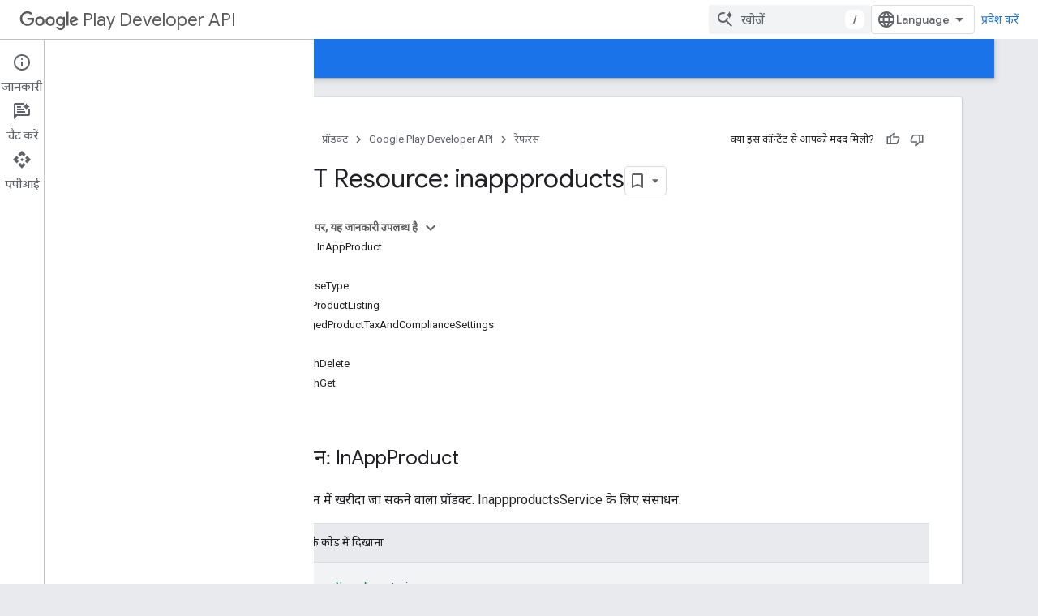

--- FILE ---
content_type: text/html; charset=utf-8
request_url: https://developers-dot-devsite-v2-prod.appspot.com/android-publisher/api-ref/rest/v3/inappproducts?hl=hi
body_size: 27948
content:









<!doctype html>
<html 
      lang="hi-x-mtfrom-en"
      dir="ltr">
  <head>
    <meta name="google-signin-client-id" content="721724668570-nbkv1cfusk7kk4eni4pjvepaus73b13t.apps.googleusercontent.com"><meta name="google-signin-scope"
          content="profile email https://www.googleapis.com/auth/developerprofiles https://www.googleapis.com/auth/developerprofiles.award https://www.googleapis.com/auth/devprofiles.full_control.firstparty"><meta property="og:site_name" content="Google for Developers">
    <meta property="og:type" content="website"><meta name="robots" content="noindex"><meta name="theme-color" content="#1a73e8"><meta charset="utf-8">
    <meta content="IE=Edge" http-equiv="X-UA-Compatible">
    <meta name="viewport" content="width=device-width, initial-scale=1">
    

    <link rel="manifest" href="/_pwa/developers/manifest.json"
          crossorigin="use-credentials">
    <link rel="preconnect" href="//www.gstatic.com" crossorigin>
    <link rel="preconnect" href="//fonts.gstatic.com" crossorigin>
    <link rel="preconnect" href="//fonts.googleapis.com" crossorigin>
    <link rel="preconnect" href="//apis.google.com" crossorigin>
    <link rel="preconnect" href="//www.google-analytics.com" crossorigin><link rel="stylesheet" href="//fonts.googleapis.com/css?family=Google+Sans:400,500|Roboto:400,400italic,500,500italic,700,700italic|Roboto+Mono:400,500,700&display=swap">
      <link rel="stylesheet"
            href="//fonts.googleapis.com/css2?family=Material+Icons&family=Material+Symbols+Outlined&display=block"><link rel="stylesheet" href="//fonts.googleapis.com/css?family=Noto+Sans"><link rel="stylesheet" href="https://www.gstatic.com/devrel-devsite/prod/v5ecaab6967af5bdfffc1b93fe7d0ad58c271bf9f563243cec25f323a110134f0/developers/css/app.css">
      <link rel="shortcut icon" href="https://www.gstatic.com/devrel-devsite/prod/v5ecaab6967af5bdfffc1b93fe7d0ad58c271bf9f563243cec25f323a110134f0/developers/images/favicon-new.png">
    <link rel="apple-touch-icon" href="https://www.gstatic.com/devrel-devsite/prod/v5ecaab6967af5bdfffc1b93fe7d0ad58c271bf9f563243cec25f323a110134f0/developers/images/touchicon-180-new.png"><link rel="canonical" href="https://developers.google.com/android-publisher/api-ref/rest/v3/inappproducts?hl=hi">
      <link rel="dns-prefetch" href="//developers-dot-devsite-v2-prod.appspot.com"><link rel="search" type="application/opensearchdescription+xml"
            title="Google for Developers" href="https://developers-dot-devsite-v2-prod.appspot.com/s/opensearch.xml?hl=hi">
      <link rel="alternate" hreflang="en"
          href="https://developers.google.com/android-publisher/api-ref/rest/v3/inappproducts" /><link rel="alternate" hreflang="x-default" href="https://developers.google.com/android-publisher/api-ref/rest/v3/inappproducts" /><link rel="alternate" hreflang="ar"
          href="https://developers.google.com/android-publisher/api-ref/rest/v3/inappproducts?hl=ar" /><link rel="alternate" hreflang="bn"
          href="https://developers.google.com/android-publisher/api-ref/rest/v3/inappproducts?hl=bn" /><link rel="alternate" hreflang="zh-Hans"
          href="https://developers.google.com/android-publisher/api-ref/rest/v3/inappproducts?hl=zh-cn" /><link rel="alternate" hreflang="zh-Hant"
          href="https://developers.google.com/android-publisher/api-ref/rest/v3/inappproducts?hl=zh-tw" /><link rel="alternate" hreflang="fa"
          href="https://developers.google.com/android-publisher/api-ref/rest/v3/inappproducts?hl=fa" /><link rel="alternate" hreflang="fr"
          href="https://developers.google.com/android-publisher/api-ref/rest/v3/inappproducts?hl=fr" /><link rel="alternate" hreflang="de"
          href="https://developers.google.com/android-publisher/api-ref/rest/v3/inappproducts?hl=de" /><link rel="alternate" hreflang="he"
          href="https://developers.google.com/android-publisher/api-ref/rest/v3/inappproducts?hl=he" /><link rel="alternate" hreflang="hi"
          href="https://developers.google.com/android-publisher/api-ref/rest/v3/inappproducts?hl=hi" /><link rel="alternate" hreflang="id"
          href="https://developers.google.com/android-publisher/api-ref/rest/v3/inappproducts?hl=id" /><link rel="alternate" hreflang="it"
          href="https://developers.google.com/android-publisher/api-ref/rest/v3/inappproducts?hl=it" /><link rel="alternate" hreflang="ja"
          href="https://developers.google.com/android-publisher/api-ref/rest/v3/inappproducts?hl=ja" /><link rel="alternate" hreflang="ko"
          href="https://developers.google.com/android-publisher/api-ref/rest/v3/inappproducts?hl=ko" /><link rel="alternate" hreflang="pl"
          href="https://developers.google.com/android-publisher/api-ref/rest/v3/inappproducts?hl=pl" /><link rel="alternate" hreflang="pt-BR"
          href="https://developers.google.com/android-publisher/api-ref/rest/v3/inappproducts?hl=pt-br" /><link rel="alternate" hreflang="ru"
          href="https://developers.google.com/android-publisher/api-ref/rest/v3/inappproducts?hl=ru" /><link rel="alternate" hreflang="es-419"
          href="https://developers.google.com/android-publisher/api-ref/rest/v3/inappproducts?hl=es-419" /><link rel="alternate" hreflang="th"
          href="https://developers.google.com/android-publisher/api-ref/rest/v3/inappproducts?hl=th" /><link rel="alternate" hreflang="tr"
          href="https://developers.google.com/android-publisher/api-ref/rest/v3/inappproducts?hl=tr" /><link rel="alternate" hreflang="vi"
          href="https://developers.google.com/android-publisher/api-ref/rest/v3/inappproducts?hl=vi" /><title>REST Resource: inappproducts &nbsp;|&nbsp; Google Play Developer API &nbsp;|&nbsp; Google for Developers</title>

<meta property="og:title" content="REST Resource: inappproducts &nbsp;|&nbsp; Google Play Developer API &nbsp;|&nbsp; Google for Developers"><meta property="og:url" content="https://developers.google.com/android-publisher/api-ref/rest/v3/inappproducts?hl=hi"><meta property="og:image" content="https://www.gstatic.com/devrel-devsite/prod/v5ecaab6967af5bdfffc1b93fe7d0ad58c271bf9f563243cec25f323a110134f0/developers/images/opengraph/google-blue.png">
  <meta property="og:image:width" content="1200">
  <meta property="og:image:height" content="675"><meta property="og:locale" content="hi"><meta name="twitter:card" content="summary_large_image"><script type="application/ld+json">
  {
    "@context": "https://schema.org",
    "@type": "BreadcrumbList",
    "itemListElement": [{
      "@type": "ListItem",
      "position": 1,
      "name": "Google Play Developer API",
      "item": "https://developers.google.com/android-publisher"
    },{
      "@type": "ListItem",
      "position": 2,
      "name": "REST Resource: inappproducts",
      "item": "https://developers.google.com/android-publisher/api-ref/rest/v3/inappproducts"
    }]
  }
  </script><link rel="alternate machine-translated-from" hreflang="en"
        href="https://developers-dot-devsite-v2-prod.appspot.com/android-publisher/api-ref/rest/v3/inappproducts?hl=en">
  
    
    
    
    
    
    
  

    
      <link rel="stylesheet" href="/extras.css"></head>
  <body class="docs color-scheme--light"
        template="page"
        theme="google-blue"
        type="reference"
        itemscope itemtype="http://developers.google.com/ReferenceObject"
        
        
        layout="docs"
        
        
        
        
        
          
            concierge='closed'
          
        
        display-toc
        pending>
  
    <devsite-progress type="indeterminate" id="app-progress"></devsite-progress>
  
  
    <a href="#main-content" class="skip-link button">
      
      सीधे मुख्य कॉन्टेंट पर जाएं
    </a>
    <section class="devsite-wrapper">
      <devsite-cookie-notification-bar></devsite-cookie-notification-bar><devsite-header role="banner">
  
    





















<div class="devsite-header--inner" data-nosnippet>
  <div class="devsite-top-logo-row-wrapper-wrapper">
    <div class="devsite-top-logo-row-wrapper">
      <div class="devsite-top-logo-row">
        <button type="button" id="devsite-hamburger-menu"
          class="devsite-header-icon-button button-flat material-icons gc-analytics-event"
          data-category="Site-Wide Custom Events"
          data-label="Navigation menu button"
          visually-hidden
          aria-label="मेन्यू खोलें">
        </button>
        
<div class="devsite-product-name-wrapper">

  
    
  



  
  
  <span class="devsite-product-name">
    <ul class="devsite-breadcrumb-list"
  >
  
  <li class="devsite-breadcrumb-item
             devsite-has-google-wordmark">
    
    
    
      
      
        
  <a href="https://developers-dot-devsite-v2-prod.appspot.com/android-publisher?hl=hi"
      
        class="devsite-breadcrumb-link gc-analytics-event"
      
        data-category="Site-Wide Custom Events"
      
        data-label="Upper Header"
      
        data-value="1"
      
        track-type="globalNav"
      
        track-name="breadcrumb"
      
        track-metadata-position="1"
      
        track-metadata-eventdetail="Google Play Developer API"
      
    >
    
          <svg class="devsite-google-wordmark"
       xmlns="http://www.w3.org/2000/svg"
       viewBox="0 0 148 48">
    <title>Google</title>
    <path class="devsite-google-wordmark-svg-path" d="M19.58,37.65c-9.87,0-18.17-8.04-18.17-17.91c0-9.87,8.3-17.91,18.17-17.91c5.46,0,9.35,2.14,12.27,4.94l-3.45,3.45c-2.1-1.97-4.93-3.49-8.82-3.49c-7.21,0-12.84,5.81-12.84,13.02c0,7.21,5.64,13.02,12.84,13.02c4.67,0,7.34-1.88,9.04-3.58c1.4-1.4,2.32-3.41,2.66-6.16H19.58v-4.89h16.47c0.18,0.87,0.26,1.92,0.26,3.06c0,3.67-1.01,8.21-4.24,11.44C28.93,35.9,24.91,37.65,19.58,37.65z M61.78,26.12c0,6.64-5.1,11.53-11.36,11.53s-11.36-4.89-11.36-11.53c0-6.68,5.1-11.53,11.36-11.53S61.78,19.43,61.78,26.12z M56.8,26.12c0-4.15-2.96-6.99-6.39-6.99c-3.43,0-6.39,2.84-6.39,6.99c0,4.11,2.96,6.99,6.39,6.99C53.84,33.11,56.8,30.22,56.8,26.12z M87.25,26.12c0,6.64-5.1,11.53-11.36,11.53c-6.26,0-11.36-4.89-11.36-11.53c0-6.68,5.1-11.53,11.36-11.53C82.15,14.59,87.25,19.43,87.25,26.12zM82.28,26.12c0-4.15-2.96-6.99-6.39-6.99c-3.43,0-6.39,2.84-6.39,6.99c0,4.11,2.96,6.99,6.39,6.99C79.32,33.11,82.28,30.22,82.28,26.12z M112.09,15.29v20.7c0,8.52-5.02,12.01-10.96,12.01c-5.59,0-8.95-3.76-10.22-6.81l4.41-1.83c0.79,1.88,2.71,4.1,5.81,4.1c3.8,0,6.16-2.36,6.16-6.77v-1.66h-0.18c-1.14,1.4-3.32,2.62-6.07,2.62c-5.76,0-11.05-5.02-11.05-11.49c0-6.51,5.28-11.57,11.05-11.57c2.75,0,4.93,1.22,6.07,2.58h0.18v-1.88H112.09z M107.64,26.16c0-4.06-2.71-7.03-6.16-7.03c-3.49,0-6.42,2.97-6.42,7.03c0,4.02,2.93,6.94,6.42,6.94C104.93,33.11,107.64,30.18,107.64,26.16z M120.97,3.06v33.89h-5.07V3.06H120.97z M140.89,29.92l3.93,2.62c-1.27,1.88-4.32,5.11-9.61,5.11c-6.55,0-11.28-5.07-11.28-11.53c0-6.86,4.77-11.53,10.71-11.53c5.98,0,8.91,4.76,9.87,7.34l0.52,1.31l-15.42,6.38c1.18,2.31,3.01,3.49,5.59,3.49C137.79,33.11,139.58,31.84,140.89,29.92zM128.79,25.77l10.31-4.28c-0.57-1.44-2.27-2.45-4.28-2.45C132.24,19.04,128.66,21.31,128.79,25.77z"/>
  </svg>Play Developer API
        
  </a>
  
      
    
  </li>
  
</ul>
  </span>

</div>
        <div class="devsite-top-logo-row-middle">
          <div class="devsite-header-upper-tabs">
            
           </div>
          
<devsite-search
    enable-signin
    enable-search
    enable-suggestions
      enable-query-completion
    
    enable-search-summaries
    project-name="Google Play Developer API"
    tenant-name="Google for Developers"
    project-scope="/android-publisher"
    url-scoped="https://developers-dot-devsite-v2-prod.appspot.com/s/results/android-publisher?hl=hi"
    
    
    
    >
  <form class="devsite-search-form" action="https://developers-dot-devsite-v2-prod.appspot.com/s/results?hl=hi" method="GET">
    <div class="devsite-search-container">
      <button type="button"
              search-open
              class="devsite-search-button devsite-header-icon-button button-flat material-icons"
              
              aria-label="खोज बॉक्स खोलें"></button>
      <div class="devsite-searchbox">
        <input
          aria-activedescendant=""
          aria-autocomplete="list"
          
          aria-label="खोजें"
          aria-expanded="false"
          aria-haspopup="listbox"
          autocomplete="off"
          class="devsite-search-field devsite-search-query"
          name="q"
          
          placeholder="खोजें"
          role="combobox"
          type="text"
          value=""
          >
          <div class="devsite-search-image material-icons" aria-hidden="true">
            
              <svg class="devsite-search-ai-image" width="24" height="24" viewBox="0 0 24 24" fill="none" xmlns="http://www.w3.org/2000/svg">
                  <g clip-path="url(#clip0_6641_386)">
                    <path d="M19.6 21L13.3 14.7C12.8 15.1 12.225 15.4167 11.575 15.65C10.925 15.8833 10.2333 16 9.5 16C7.68333 16 6.14167 15.375 4.875 14.125C3.625 12.8583 3 11.3167 3 9.5C3 7.68333 3.625 6.15 4.875 4.9C6.14167 3.63333 7.68333 3 9.5 3C10.0167 3 10.5167 3.05833 11 3.175C11.4833 3.275 11.9417 3.43333 12.375 3.65L10.825 5.2C10.6083 5.13333 10.3917 5.08333 10.175 5.05C9.95833 5.01667 9.73333 5 9.5 5C8.25 5 7.18333 5.44167 6.3 6.325C5.43333 7.19167 5 8.25 5 9.5C5 10.75 5.43333 11.8167 6.3 12.7C7.18333 13.5667 8.25 14 9.5 14C10.6667 14 11.6667 13.625 12.5 12.875C13.35 12.1083 13.8417 11.15 13.975 10H15.975C15.925 10.6333 15.7833 11.2333 15.55 11.8C15.3333 12.3667 15.05 12.8667 14.7 13.3L21 19.6L19.6 21ZM17.5 12C17.5 10.4667 16.9667 9.16667 15.9 8.1C14.8333 7.03333 13.5333 6.5 12 6.5C13.5333 6.5 14.8333 5.96667 15.9 4.9C16.9667 3.83333 17.5 2.53333 17.5 0.999999C17.5 2.53333 18.0333 3.83333 19.1 4.9C20.1667 5.96667 21.4667 6.5 23 6.5C21.4667 6.5 20.1667 7.03333 19.1 8.1C18.0333 9.16667 17.5 10.4667 17.5 12Z" fill="#5F6368"/>
                  </g>
                <defs>
                <clipPath id="clip0_6641_386">
                <rect width="24" height="24" fill="white"/>
                </clipPath>
                </defs>
              </svg>
            
          </div>
          <div class="devsite-search-shortcut-icon-container" aria-hidden="true">
            <kbd class="devsite-search-shortcut-icon">/</kbd>
          </div>
      </div>
    </div>
  </form>
  <button type="button"
          search-close
          class="devsite-search-button devsite-header-icon-button button-flat material-icons"
          
          aria-label="खोज बॉक्स बंद करें"></button>
</devsite-search>

        </div>

        

          

          

          

          
<devsite-language-selector>
  <ul role="presentation">
    
    
    <li role="presentation">
      <a role="menuitem" lang="en"
        >English</a>
    </li>
    
    <li role="presentation">
      <a role="menuitem" lang="de"
        >Deutsch</a>
    </li>
    
    <li role="presentation">
      <a role="menuitem" lang="es"
        >Español</a>
    </li>
    
    <li role="presentation">
      <a role="menuitem" lang="es_419"
        >Español – América Latina</a>
    </li>
    
    <li role="presentation">
      <a role="menuitem" lang="fr"
        >Français</a>
    </li>
    
    <li role="presentation">
      <a role="menuitem" lang="id"
        >Indonesia</a>
    </li>
    
    <li role="presentation">
      <a role="menuitem" lang="it"
        >Italiano</a>
    </li>
    
    <li role="presentation">
      <a role="menuitem" lang="pl"
        >Polski</a>
    </li>
    
    <li role="presentation">
      <a role="menuitem" lang="pt_br"
        >Português – Brasil</a>
    </li>
    
    <li role="presentation">
      <a role="menuitem" lang="vi"
        >Tiếng Việt</a>
    </li>
    
    <li role="presentation">
      <a role="menuitem" lang="tr"
        >Türkçe</a>
    </li>
    
    <li role="presentation">
      <a role="menuitem" lang="ru"
        >Русский</a>
    </li>
    
    <li role="presentation">
      <a role="menuitem" lang="he"
        >עברית</a>
    </li>
    
    <li role="presentation">
      <a role="menuitem" lang="ar"
        >العربيّة</a>
    </li>
    
    <li role="presentation">
      <a role="menuitem" lang="fa"
        >فارسی</a>
    </li>
    
    <li role="presentation">
      <a role="menuitem" lang="hi"
        >हिंदी</a>
    </li>
    
    <li role="presentation">
      <a role="menuitem" lang="bn"
        >বাংলা</a>
    </li>
    
    <li role="presentation">
      <a role="menuitem" lang="th"
        >ภาษาไทย</a>
    </li>
    
    <li role="presentation">
      <a role="menuitem" lang="zh_cn"
        >中文 – 简体</a>
    </li>
    
    <li role="presentation">
      <a role="menuitem" lang="zh_tw"
        >中文 – 繁體</a>
    </li>
    
    <li role="presentation">
      <a role="menuitem" lang="ja"
        >日本語</a>
    </li>
    
    <li role="presentation">
      <a role="menuitem" lang="ko"
        >한국어</a>
    </li>
    
  </ul>
</devsite-language-selector>


          

        

        
          <devsite-user 
                        
                        
                          enable-profiles
                        
                        
                          fp-auth
                        
                        id="devsite-user">
            
              
              <span class="button devsite-top-button" aria-hidden="true" visually-hidden>प्रवेश करें</span>
            
          </devsite-user>
        
        
        
      </div>
    </div>
  </div>



  <div class="devsite-collapsible-section
    ">
    <div class="devsite-header-background">
      
        
      
      
        <div class="devsite-doc-set-nav-row">
          
          
            
            
  <devsite-tabs class="lower-tabs">

    <nav class="devsite-tabs-wrapper" aria-label="नीचे के टैब">
      
        
          <tab  >
            
    <a href="https://developers-dot-devsite-v2-prod.appspot.com/android-publisher?hl=hi"
    class="devsite-tabs-content gc-analytics-event "
      track-metadata-eventdetail="https://developers-dot-devsite-v2-prod.appspot.com/android-publisher?hl=hi"
    
       track-type="nav"
       track-metadata-position="nav - गाइड"
       track-metadata-module="primary nav"
       
       
         
           data-category="Site-Wide Custom Events"
         
           data-label="Tab: गाइड"
         
           track-name="गाइड"
         
       >
    गाइड
  
    </a>
    
  
          </tab>
        
      
        
          <tab  class="devsite-active">
            
    <a href="https://developers-dot-devsite-v2-prod.appspot.com/android-publisher/api-ref/rest?hl=hi"
    class="devsite-tabs-content gc-analytics-event "
      track-metadata-eventdetail="https://developers-dot-devsite-v2-prod.appspot.com/android-publisher/api-ref/rest?hl=hi"
    
       track-type="nav"
       track-metadata-position="nav - रेफ़रंस"
       track-metadata-module="primary nav"
       aria-label="रेफ़रंस, selected" 
       
         
           data-category="Site-Wide Custom Events"
         
           data-label="Tab: रेफ़रंस"
         
           track-name="रेफ़रंस"
         
       >
    रेफ़रंस
  
    </a>
    
  
          </tab>
        
      
        
          <tab  >
            
    <a href="https://developers-dot-devsite-v2-prod.appspot.com/android-publisher/libraries?hl=hi"
    class="devsite-tabs-content gc-analytics-event "
      track-metadata-eventdetail="https://developers-dot-devsite-v2-prod.appspot.com/android-publisher/libraries?hl=hi"
    
       track-type="nav"
       track-metadata-position="nav - सैंपल"
       track-metadata-module="primary nav"
       
       
         
           data-category="Site-Wide Custom Events"
         
           data-label="Tab: सैंपल"
         
           track-name="सैंपल"
         
       >
    सैंपल
  
    </a>
    
  
          </tab>
        
      
    </nav>

  </devsite-tabs>

          
          
        </div>
      
    </div>
  </div>

</div>



  
</devsite-header>
      <devsite-book-nav scrollbars >
        
          





















<div class="devsite-book-nav-filter"
     >
  <span class="filter-list-icon material-icons" aria-hidden="true"></span>
  <input type="text"
         placeholder="फ़िल्टर करें"
         
         aria-label="फ़िल्टर करने के लिए टाइप करें"
         role="searchbox">
  
  <span class="filter-clear-button hidden"
        data-title="फ़िल्टर हटाएं"
        aria-label="फ़िल्टर हटाएं"
        role="button"
        tabindex="0"></span>
</div>

<nav class="devsite-book-nav devsite-nav nocontent"
     aria-label="साइड मेन्यू">
  <div class="devsite-mobile-header">
    <button type="button"
            id="devsite-close-nav"
            class="devsite-header-icon-button button-flat material-icons gc-analytics-event"
            data-category="Site-Wide Custom Events"
            data-label="Close navigation"
            aria-label="नेविगेशन बंद करें">
    </button>
    <div class="devsite-product-name-wrapper">

  
    
  


  
      <span class="devsite-product-name">
        
        
        <ul class="devsite-breadcrumb-list"
  >
  
  <li class="devsite-breadcrumb-item
             devsite-has-google-wordmark">
    
    
    
      
      
        
  <a href="https://developers-dot-devsite-v2-prod.appspot.com/android-publisher?hl=hi"
      
        class="devsite-breadcrumb-link gc-analytics-event"
      
        data-category="Site-Wide Custom Events"
      
        data-label="Upper Header"
      
        data-value="1"
      
        track-type="globalNav"
      
        track-name="breadcrumb"
      
        track-metadata-position="1"
      
        track-metadata-eventdetail="Google Play Developer API"
      
    >
    
          <svg class="devsite-google-wordmark"
       xmlns="http://www.w3.org/2000/svg"
       viewBox="0 0 148 48">
    <title>Google</title>
    <path class="devsite-google-wordmark-svg-path" d="M19.58,37.65c-9.87,0-18.17-8.04-18.17-17.91c0-9.87,8.3-17.91,18.17-17.91c5.46,0,9.35,2.14,12.27,4.94l-3.45,3.45c-2.1-1.97-4.93-3.49-8.82-3.49c-7.21,0-12.84,5.81-12.84,13.02c0,7.21,5.64,13.02,12.84,13.02c4.67,0,7.34-1.88,9.04-3.58c1.4-1.4,2.32-3.41,2.66-6.16H19.58v-4.89h16.47c0.18,0.87,0.26,1.92,0.26,3.06c0,3.67-1.01,8.21-4.24,11.44C28.93,35.9,24.91,37.65,19.58,37.65z M61.78,26.12c0,6.64-5.1,11.53-11.36,11.53s-11.36-4.89-11.36-11.53c0-6.68,5.1-11.53,11.36-11.53S61.78,19.43,61.78,26.12z M56.8,26.12c0-4.15-2.96-6.99-6.39-6.99c-3.43,0-6.39,2.84-6.39,6.99c0,4.11,2.96,6.99,6.39,6.99C53.84,33.11,56.8,30.22,56.8,26.12z M87.25,26.12c0,6.64-5.1,11.53-11.36,11.53c-6.26,0-11.36-4.89-11.36-11.53c0-6.68,5.1-11.53,11.36-11.53C82.15,14.59,87.25,19.43,87.25,26.12zM82.28,26.12c0-4.15-2.96-6.99-6.39-6.99c-3.43,0-6.39,2.84-6.39,6.99c0,4.11,2.96,6.99,6.39,6.99C79.32,33.11,82.28,30.22,82.28,26.12z M112.09,15.29v20.7c0,8.52-5.02,12.01-10.96,12.01c-5.59,0-8.95-3.76-10.22-6.81l4.41-1.83c0.79,1.88,2.71,4.1,5.81,4.1c3.8,0,6.16-2.36,6.16-6.77v-1.66h-0.18c-1.14,1.4-3.32,2.62-6.07,2.62c-5.76,0-11.05-5.02-11.05-11.49c0-6.51,5.28-11.57,11.05-11.57c2.75,0,4.93,1.22,6.07,2.58h0.18v-1.88H112.09z M107.64,26.16c0-4.06-2.71-7.03-6.16-7.03c-3.49,0-6.42,2.97-6.42,7.03c0,4.02,2.93,6.94,6.42,6.94C104.93,33.11,107.64,30.18,107.64,26.16z M120.97,3.06v33.89h-5.07V3.06H120.97z M140.89,29.92l3.93,2.62c-1.27,1.88-4.32,5.11-9.61,5.11c-6.55,0-11.28-5.07-11.28-11.53c0-6.86,4.77-11.53,10.71-11.53c5.98,0,8.91,4.76,9.87,7.34l0.52,1.31l-15.42,6.38c1.18,2.31,3.01,3.49,5.59,3.49C137.79,33.11,139.58,31.84,140.89,29.92zM128.79,25.77l10.31-4.28c-0.57-1.44-2.27-2.45-4.28-2.45C132.24,19.04,128.66,21.31,128.79,25.77z"/>
  </svg>Play Developer API
        
  </a>
  
      
    
  </li>
  
</ul>
      </span>
    

</div>
  </div>

  <div class="devsite-book-nav-wrapper">
    <div class="devsite-mobile-nav-top">
      
        <ul class="devsite-nav-list">
          
            
<li class="devsite-nav-item">

  
  <a href="/android-publisher"
    
       class="devsite-nav-title gc-analytics-event
              devsite-nav-has-children
              "
    

    
      
        data-category="Site-Wide Custom Events"
      
        data-label="Tab: गाइड"
      
        track-name="गाइड"
      
    
     data-category="Site-Wide Custom Events"
     data-label="Responsive Tab: गाइड"
     track-type="navMenu"
     track-metadata-eventDetail="globalMenu"
     track-metadata-position="nav">
  
    <span class="devsite-nav-text" tooltip >
      गाइड
   </span>
    
    <span class="devsite-nav-icon material-icons" data-icon="forward"
          >
    </span>
    
  
  </a>
  

</li>

          
            
<li class="devsite-nav-item">

  
  <a href="/android-publisher/api-ref/rest"
    
       class="devsite-nav-title gc-analytics-event
              devsite-nav-has-children
              devsite-nav-active"
    

    
      
        data-category="Site-Wide Custom Events"
      
        data-label="Tab: रेफ़रंस"
      
        track-name="रेफ़रंस"
      
    
     data-category="Site-Wide Custom Events"
     data-label="Responsive Tab: रेफ़रंस"
     track-type="navMenu"
     track-metadata-eventDetail="globalMenu"
     track-metadata-position="nav">
  
    <span class="devsite-nav-text" tooltip >
      रेफ़रंस
   </span>
    
    <span class="devsite-nav-icon material-icons" data-icon="forward"
          >
    </span>
    
  
  </a>
  

</li>

          
            
<li class="devsite-nav-item">

  
  <a href="/android-publisher/libraries"
    
       class="devsite-nav-title gc-analytics-event
              
              "
    

    
      
        data-category="Site-Wide Custom Events"
      
        data-label="Tab: सैंपल"
      
        track-name="सैंपल"
      
    
     data-category="Site-Wide Custom Events"
     data-label="Responsive Tab: सैंपल"
     track-type="navMenu"
     track-metadata-eventDetail="globalMenu"
     track-metadata-position="nav">
  
    <span class="devsite-nav-text" tooltip >
      सैंपल
   </span>
    
  
  </a>
  

</li>

          
          
          
        </ul>
      
    </div>
    
      <div class="devsite-mobile-nav-bottom">
        
          
          <ul class="devsite-nav-list" menu="_book">
            <li class="devsite-nav-item"><a href="/android-publisher/api-ref/rest"
        class="devsite-nav-title gc-analytics-event"
        data-category="Site-Wide Custom Events"
        data-label="Book nav link, pathname: /android-publisher/api-ref/rest"
        track-type="bookNav"
        track-name="click"
        track-metadata-eventdetail="/android-publisher/api-ref/rest"
      ><span class="devsite-nav-text" tooltip>संसाधन की खास जानकारी</span></a></li>

  <li class="devsite-nav-item
           devsite-nav-heading"><div class="devsite-nav-title devsite-nav-title-no-path">
        <span class="devsite-nav-text" tooltip>REST रिसॉर्स</span>
      </div></li>

  <li class="devsite-nav-item
           devsite-nav-expandable"><div class="devsite-expandable-nav">
      <a class="devsite-nav-toggle" aria-hidden="true"></a><div class="devsite-nav-title devsite-nav-title-no-path" tabindex="0" role="button">
        <span class="devsite-nav-text" tooltip>ऐप्लिकेशन</span>
      </div><ul class="devsite-nav-section"><li class="devsite-nav-item"><a href="/android-publisher/api-ref/rest/v3/applications"
        class="devsite-nav-title gc-analytics-event"
        data-category="Site-Wide Custom Events"
        data-label="Book nav link, pathname: /android-publisher/api-ref/rest/v3/applications"
        track-type="bookNav"
        track-name="click"
        track-metadata-eventdetail="/android-publisher/api-ref/rest/v3/applications"
      ><span class="devsite-nav-text" tooltip>खास जानकारी</span></a></li><li class="devsite-nav-item"><a href="/android-publisher/api-ref/rest/v3/applications/dataSafety"
        class="devsite-nav-title gc-analytics-event"
        data-category="Site-Wide Custom Events"
        data-label="Book nav link, pathname: /android-publisher/api-ref/rest/v3/applications/dataSafety"
        track-type="bookNav"
        track-name="click"
        track-metadata-eventdetail="/android-publisher/api-ref/rest/v3/applications/dataSafety"
      ><span class="devsite-nav-text" tooltip>dataSafety</span></a></li></ul></div></li>

  <li class="devsite-nav-item
           devsite-nav-expandable"><div class="devsite-expandable-nav">
      <a class="devsite-nav-toggle" aria-hidden="true"></a><div class="devsite-nav-title devsite-nav-title-no-path" tabindex="0" role="button">
        <span class="devsite-nav-text" tooltip>Application.deviceTierConfigs</span>
      </div><ul class="devsite-nav-section"><li class="devsite-nav-item"><a href="/android-publisher/api-ref/rest/v3/applications.deviceTierConfigs"
        class="devsite-nav-title gc-analytics-event"
        data-category="Site-Wide Custom Events"
        data-label="Book nav link, pathname: /android-publisher/api-ref/rest/v3/applications.deviceTierConfigs"
        track-type="bookNav"
        track-name="click"
        track-metadata-eventdetail="/android-publisher/api-ref/rest/v3/applications.deviceTierConfigs"
      ><span class="devsite-nav-text" tooltip>खास जानकारी</span></a></li><li class="devsite-nav-item"><a href="/android-publisher/api-ref/rest/v3/applications.deviceTierConfigs/create"
        class="devsite-nav-title gc-analytics-event"
        data-category="Site-Wide Custom Events"
        data-label="Book nav link, pathname: /android-publisher/api-ref/rest/v3/applications.deviceTierConfigs/create"
        track-type="bookNav"
        track-name="click"
        track-metadata-eventdetail="/android-publisher/api-ref/rest/v3/applications.deviceTierConfigs/create"
      ><span class="devsite-nav-text" tooltip>बनाएं</span></a></li><li class="devsite-nav-item"><a href="/android-publisher/api-ref/rest/v3/applications.deviceTierConfigs/get"
        class="devsite-nav-title gc-analytics-event"
        data-category="Site-Wide Custom Events"
        data-label="Book nav link, pathname: /android-publisher/api-ref/rest/v3/applications.deviceTierConfigs/get"
        track-type="bookNav"
        track-name="click"
        track-metadata-eventdetail="/android-publisher/api-ref/rest/v3/applications.deviceTierConfigs/get"
      ><span class="devsite-nav-text" tooltip>पाएं</span></a></li><li class="devsite-nav-item"><a href="/android-publisher/api-ref/rest/v3/applications.deviceTierConfigs/list"
        class="devsite-nav-title gc-analytics-event"
        data-category="Site-Wide Custom Events"
        data-label="Book nav link, pathname: /android-publisher/api-ref/rest/v3/applications.deviceTierConfigs/list"
        track-type="bookNav"
        track-name="click"
        track-metadata-eventdetail="/android-publisher/api-ref/rest/v3/applications.deviceTierConfigs/list"
      ><span class="devsite-nav-text" tooltip>सूची</span></a></li></ul></div></li>

  <li class="devsite-nav-item
           devsite-nav-expandable"><div class="devsite-expandable-nav">
      <a class="devsite-nav-toggle" aria-hidden="true"></a><div class="devsite-nav-title devsite-nav-title-no-path" tabindex="0" role="button">
        <span class="devsite-nav-text" tooltip>ऐप्लिकेशन रिकवरी</span>
      </div><ul class="devsite-nav-section"><li class="devsite-nav-item"><a href="/android-publisher/api-ref/rest/v3/apprecovery"
        class="devsite-nav-title gc-analytics-event"
        data-category="Site-Wide Custom Events"
        data-label="Book nav link, pathname: /android-publisher/api-ref/rest/v3/apprecovery"
        track-type="bookNav"
        track-name="click"
        track-metadata-eventdetail="/android-publisher/api-ref/rest/v3/apprecovery"
      ><span class="devsite-nav-text" tooltip>खास जानकारी</span></a></li><li class="devsite-nav-item"><a href="/android-publisher/api-ref/rest/v3/apprecovery/addTargeting"
        class="devsite-nav-title gc-analytics-event"
        data-category="Site-Wide Custom Events"
        data-label="Book nav link, pathname: /android-publisher/api-ref/rest/v3/apprecovery/addTargeting"
        track-type="bookNav"
        track-name="click"
        track-metadata-eventdetail="/android-publisher/api-ref/rest/v3/apprecovery/addTargeting"
      ><span class="devsite-nav-text" tooltip>addTargeting</span></a></li><li class="devsite-nav-item"><a href="/android-publisher/api-ref/rest/v3/apprecovery/cancel"
        class="devsite-nav-title gc-analytics-event"
        data-category="Site-Wide Custom Events"
        data-label="Book nav link, pathname: /android-publisher/api-ref/rest/v3/apprecovery/cancel"
        track-type="bookNav"
        track-name="click"
        track-metadata-eventdetail="/android-publisher/api-ref/rest/v3/apprecovery/cancel"
      ><span class="devsite-nav-text" tooltip>रद्द करो</span></a></li><li class="devsite-nav-item"><a href="/android-publisher/api-ref/rest/v3/apprecovery/create"
        class="devsite-nav-title gc-analytics-event"
        data-category="Site-Wide Custom Events"
        data-label="Book nav link, pathname: /android-publisher/api-ref/rest/v3/apprecovery/create"
        track-type="bookNav"
        track-name="click"
        track-metadata-eventdetail="/android-publisher/api-ref/rest/v3/apprecovery/create"
      ><span class="devsite-nav-text" tooltip>बनाएं</span></a></li><li class="devsite-nav-item"><a href="/android-publisher/api-ref/rest/v3/apprecovery/deploy"
        class="devsite-nav-title gc-analytics-event"
        data-category="Site-Wide Custom Events"
        data-label="Book nav link, pathname: /android-publisher/api-ref/rest/v3/apprecovery/deploy"
        track-type="bookNav"
        track-name="click"
        track-metadata-eventdetail="/android-publisher/api-ref/rest/v3/apprecovery/deploy"
      ><span class="devsite-nav-text" tooltip>deploy</span></a></li><li class="devsite-nav-item"><a href="/android-publisher/api-ref/rest/v3/apprecovery/list"
        class="devsite-nav-title gc-analytics-event"
        data-category="Site-Wide Custom Events"
        data-label="Book nav link, pathname: /android-publisher/api-ref/rest/v3/apprecovery/list"
        track-type="bookNav"
        track-name="click"
        track-metadata-eventdetail="/android-publisher/api-ref/rest/v3/apprecovery/list"
      ><span class="devsite-nav-text" tooltip>सूची</span></a></li></ul></div></li>

  <li class="devsite-nav-item
           devsite-nav-expandable"><div class="devsite-expandable-nav">
      <a class="devsite-nav-toggle" aria-hidden="true"></a><div class="devsite-nav-title devsite-nav-title-no-path" tabindex="0" role="button">
        <span class="devsite-nav-text" tooltip>संपादन</span>
      </div><ul class="devsite-nav-section"><li class="devsite-nav-item"><a href="/android-publisher/api-ref/rest/v3/edits"
        class="devsite-nav-title gc-analytics-event"
        data-category="Site-Wide Custom Events"
        data-label="Book nav link, pathname: /android-publisher/api-ref/rest/v3/edits"
        track-type="bookNav"
        track-name="click"
        track-metadata-eventdetail="/android-publisher/api-ref/rest/v3/edits"
      ><span class="devsite-nav-text" tooltip>खास जानकारी</span></a></li><li class="devsite-nav-item"><a href="/android-publisher/api-ref/rest/v3/edits/commit"
        class="devsite-nav-title gc-analytics-event"
        data-category="Site-Wide Custom Events"
        data-label="Book nav link, pathname: /android-publisher/api-ref/rest/v3/edits/commit"
        track-type="bookNav"
        track-name="click"
        track-metadata-eventdetail="/android-publisher/api-ref/rest/v3/edits/commit"
      ><span class="devsite-nav-text" tooltip>डेटाबेस के बदलावों को सेव करें</span></a></li><li class="devsite-nav-item"><a href="/android-publisher/api-ref/rest/v3/edits/delete"
        class="devsite-nav-title gc-analytics-event"
        data-category="Site-Wide Custom Events"
        data-label="Book nav link, pathname: /android-publisher/api-ref/rest/v3/edits/delete"
        track-type="bookNav"
        track-name="click"
        track-metadata-eventdetail="/android-publisher/api-ref/rest/v3/edits/delete"
      ><span class="devsite-nav-text" tooltip>मिटाएं</span></a></li><li class="devsite-nav-item"><a href="/android-publisher/api-ref/rest/v3/edits/get"
        class="devsite-nav-title gc-analytics-event"
        data-category="Site-Wide Custom Events"
        data-label="Book nav link, pathname: /android-publisher/api-ref/rest/v3/edits/get"
        track-type="bookNav"
        track-name="click"
        track-metadata-eventdetail="/android-publisher/api-ref/rest/v3/edits/get"
      ><span class="devsite-nav-text" tooltip>पाएं</span></a></li><li class="devsite-nav-item"><a href="/android-publisher/api-ref/rest/v3/edits/insert"
        class="devsite-nav-title gc-analytics-event"
        data-category="Site-Wide Custom Events"
        data-label="Book nav link, pathname: /android-publisher/api-ref/rest/v3/edits/insert"
        track-type="bookNav"
        track-name="click"
        track-metadata-eventdetail="/android-publisher/api-ref/rest/v3/edits/insert"
      ><span class="devsite-nav-text" tooltip>insert</span></a></li><li class="devsite-nav-item"><a href="/android-publisher/api-ref/rest/v3/edits/validate"
        class="devsite-nav-title gc-analytics-event"
        data-category="Site-Wide Custom Events"
        data-label="Book nav link, pathname: /android-publisher/api-ref/rest/v3/edits/validate"
        track-type="bookNav"
        track-name="click"
        track-metadata-eventdetail="/android-publisher/api-ref/rest/v3/edits/validate"
      ><span class="devsite-nav-text" tooltip>वैलिडेट करें</span></a></li></ul></div></li>

  <li class="devsite-nav-item
           devsite-nav-expandable"><div class="devsite-expandable-nav">
      <a class="devsite-nav-toggle" aria-hidden="true"></a><div class="devsite-nav-title devsite-nav-title-no-path" tabindex="0" role="button">
        <span class="devsite-nav-text" tooltip>एचटीएमएल में बदलाव करें</span>
      </div><ul class="devsite-nav-section"><li class="devsite-nav-item"><a href="/android-publisher/api-ref/rest/v3/edits.apks"
        class="devsite-nav-title gc-analytics-event"
        data-category="Site-Wide Custom Events"
        data-label="Book nav link, pathname: /android-publisher/api-ref/rest/v3/edits.apks"
        track-type="bookNav"
        track-name="click"
        track-metadata-eventdetail="/android-publisher/api-ref/rest/v3/edits.apks"
      ><span class="devsite-nav-text" tooltip>खास जानकारी</span></a></li><li class="devsite-nav-item"><a href="/android-publisher/api-ref/rest/v3/edits.apks/addexternallyhosted"
        class="devsite-nav-title gc-analytics-event"
        data-category="Site-Wide Custom Events"
        data-label="Book nav link, pathname: /android-publisher/api-ref/rest/v3/edits.apks/addexternallyhosted"
        track-type="bookNav"
        track-name="click"
        track-metadata-eventdetail="/android-publisher/api-ref/rest/v3/edits.apks/addexternallyhosted"
      ><span class="devsite-nav-text" tooltip>बाहरी रूप से होस्ट किया गया</span></a></li><li class="devsite-nav-item"><a href="/android-publisher/api-ref/rest/v3/edits.apks/list"
        class="devsite-nav-title gc-analytics-event"
        data-category="Site-Wide Custom Events"
        data-label="Book nav link, pathname: /android-publisher/api-ref/rest/v3/edits.apks/list"
        track-type="bookNav"
        track-name="click"
        track-metadata-eventdetail="/android-publisher/api-ref/rest/v3/edits.apks/list"
      ><span class="devsite-nav-text" tooltip>सूची</span></a></li><li class="devsite-nav-item"><a href="/android-publisher/api-ref/rest/v3/edits.apks/upload"
        class="devsite-nav-title gc-analytics-event"
        data-category="Site-Wide Custom Events"
        data-label="Book nav link, pathname: /android-publisher/api-ref/rest/v3/edits.apks/upload"
        track-type="bookNav"
        track-name="click"
        track-metadata-eventdetail="/android-publisher/api-ref/rest/v3/edits.apks/upload"
      ><span class="devsite-nav-text" tooltip>अपलोड करना</span></a></li></ul></div></li>

  <li class="devsite-nav-item
           devsite-nav-expandable"><div class="devsite-expandable-nav">
      <a class="devsite-nav-toggle" aria-hidden="true"></a><div class="devsite-nav-title devsite-nav-title-no-path" tabindex="0" role="button">
        <span class="devsite-nav-text" tooltip>बदलावों के बंडल</span>
      </div><ul class="devsite-nav-section"><li class="devsite-nav-item"><a href="/android-publisher/api-ref/rest/v3/edits.bundles"
        class="devsite-nav-title gc-analytics-event"
        data-category="Site-Wide Custom Events"
        data-label="Book nav link, pathname: /android-publisher/api-ref/rest/v3/edits.bundles"
        track-type="bookNav"
        track-name="click"
        track-metadata-eventdetail="/android-publisher/api-ref/rest/v3/edits.bundles"
      ><span class="devsite-nav-text" tooltip>खास जानकारी</span></a></li><li class="devsite-nav-item"><a href="/android-publisher/api-ref/rest/v3/edits.bundles/list"
        class="devsite-nav-title gc-analytics-event"
        data-category="Site-Wide Custom Events"
        data-label="Book nav link, pathname: /android-publisher/api-ref/rest/v3/edits.bundles/list"
        track-type="bookNav"
        track-name="click"
        track-metadata-eventdetail="/android-publisher/api-ref/rest/v3/edits.bundles/list"
      ><span class="devsite-nav-text" tooltip>सूची</span></a></li><li class="devsite-nav-item"><a href="/android-publisher/api-ref/rest/v3/edits.bundles/upload"
        class="devsite-nav-title gc-analytics-event"
        data-category="Site-Wide Custom Events"
        data-label="Book nav link, pathname: /android-publisher/api-ref/rest/v3/edits.bundles/upload"
        track-type="bookNav"
        track-name="click"
        track-metadata-eventdetail="/android-publisher/api-ref/rest/v3/edits.bundles/upload"
      ><span class="devsite-nav-text" tooltip>अपलोड करना</span></a></li></ul></div></li>

  <li class="devsite-nav-item
           devsite-nav-expandable"><div class="devsite-expandable-nav">
      <a class="devsite-nav-toggle" aria-hidden="true"></a><div class="devsite-nav-title devsite-nav-title-no-path" tabindex="0" role="button">
        <span class="devsite-nav-text" tooltip>बदलावों के लिए उपलब्धता वाले देश</span>
      </div><ul class="devsite-nav-section"><li class="devsite-nav-item"><a href="/android-publisher/api-ref/rest/v3/edits.countryavailability"
        class="devsite-nav-title gc-analytics-event"
        data-category="Site-Wide Custom Events"
        data-label="Book nav link, pathname: /android-publisher/api-ref/rest/v3/edits.countryavailability"
        track-type="bookNav"
        track-name="click"
        track-metadata-eventdetail="/android-publisher/api-ref/rest/v3/edits.countryavailability"
      ><span class="devsite-nav-text" tooltip>खास जानकारी</span></a></li><li class="devsite-nav-item"><a href="/android-publisher/api-ref/rest/v3/edits.countryavailability/get"
        class="devsite-nav-title gc-analytics-event"
        data-category="Site-Wide Custom Events"
        data-label="Book nav link, pathname: /android-publisher/api-ref/rest/v3/edits.countryavailability/get"
        track-type="bookNav"
        track-name="click"
        track-metadata-eventdetail="/android-publisher/api-ref/rest/v3/edits.countryavailability/get"
      ><span class="devsite-nav-text" tooltip>पाएं</span></a></li></ul></div></li>

  <li class="devsite-nav-item
           devsite-nav-expandable"><div class="devsite-expandable-nav">
      <a class="devsite-nav-toggle" aria-hidden="true"></a><div class="devsite-nav-title devsite-nav-title-no-path" tabindex="0" role="button">
        <span class="devsite-nav-text" tooltip>एचटीएमएल में बदलाव करें.</span>
      </div><ul class="devsite-nav-section"><li class="devsite-nav-item"><a href="/android-publisher/api-ref/rest/v3/edits.deobfuscationfiles"
        class="devsite-nav-title gc-analytics-event"
        data-category="Site-Wide Custom Events"
        data-label="Book nav link, pathname: /android-publisher/api-ref/rest/v3/edits.deobfuscationfiles"
        track-type="bookNav"
        track-name="click"
        track-metadata-eventdetail="/android-publisher/api-ref/rest/v3/edits.deobfuscationfiles"
      ><span class="devsite-nav-text" tooltip>खास जानकारी</span></a></li><li class="devsite-nav-item"><a href="/android-publisher/api-ref/rest/v3/edits.deobfuscationfiles/upload"
        class="devsite-nav-title gc-analytics-event"
        data-category="Site-Wide Custom Events"
        data-label="Book nav link, pathname: /android-publisher/api-ref/rest/v3/edits.deobfuscationfiles/upload"
        track-type="bookNav"
        track-name="click"
        track-metadata-eventdetail="/android-publisher/api-ref/rest/v3/edits.deobfuscationfiles/upload"
      ><span class="devsite-nav-text" tooltip>अपलोड करना</span></a></li></ul></div></li>

  <li class="devsite-nav-item
           devsite-nav-expandable"><div class="devsite-expandable-nav">
      <a class="devsite-nav-toggle" aria-hidden="true"></a><div class="devsite-nav-title devsite-nav-title-no-path" tabindex="0" role="button">
        <span class="devsite-nav-text" tooltip>बदलाव करने से जुड़ी जानकारी</span>
      </div><ul class="devsite-nav-section"><li class="devsite-nav-item"><a href="/android-publisher/api-ref/rest/v3/edits.details"
        class="devsite-nav-title gc-analytics-event"
        data-category="Site-Wide Custom Events"
        data-label="Book nav link, pathname: /android-publisher/api-ref/rest/v3/edits.details"
        track-type="bookNav"
        track-name="click"
        track-metadata-eventdetail="/android-publisher/api-ref/rest/v3/edits.details"
      ><span class="devsite-nav-text" tooltip>खास जानकारी</span></a></li><li class="devsite-nav-item"><a href="/android-publisher/api-ref/rest/v3/edits.details/get"
        class="devsite-nav-title gc-analytics-event"
        data-category="Site-Wide Custom Events"
        data-label="Book nav link, pathname: /android-publisher/api-ref/rest/v3/edits.details/get"
        track-type="bookNav"
        track-name="click"
        track-metadata-eventdetail="/android-publisher/api-ref/rest/v3/edits.details/get"
      ><span class="devsite-nav-text" tooltip>पाएं</span></a></li><li class="devsite-nav-item"><a href="/android-publisher/api-ref/rest/v3/edits.details/patch"
        class="devsite-nav-title gc-analytics-event"
        data-category="Site-Wide Custom Events"
        data-label="Book nav link, pathname: /android-publisher/api-ref/rest/v3/edits.details/patch"
        track-type="bookNav"
        track-name="click"
        track-metadata-eventdetail="/android-publisher/api-ref/rest/v3/edits.details/patch"
      ><span class="devsite-nav-text" tooltip>पैच</span></a></li><li class="devsite-nav-item"><a href="/android-publisher/api-ref/rest/v3/edits.details/update"
        class="devsite-nav-title gc-analytics-event"
        data-category="Site-Wide Custom Events"
        data-label="Book nav link, pathname: /android-publisher/api-ref/rest/v3/edits.details/update"
        track-type="bookNav"
        track-name="click"
        track-metadata-eventdetail="/android-publisher/api-ref/rest/v3/edits.details/update"
      ><span class="devsite-nav-text" tooltip>अपडेट करो</span></a></li></ul></div></li>

  <li class="devsite-nav-item
           devsite-nav-expandable"><div class="devsite-expandable-nav">
      <a class="devsite-nav-toggle" aria-hidden="true"></a><div class="devsite-nav-title devsite-nav-title-no-path" tabindex="0" role="button">
        <span class="devsite-nav-text" tooltip>एचटीएमएल में बदलाव करें</span>
      </div><ul class="devsite-nav-section"><li class="devsite-nav-item"><a href="/android-publisher/api-ref/rest/v3/edits.expansionfiles"
        class="devsite-nav-title gc-analytics-event"
        data-category="Site-Wide Custom Events"
        data-label="Book nav link, pathname: /android-publisher/api-ref/rest/v3/edits.expansionfiles"
        track-type="bookNav"
        track-name="click"
        track-metadata-eventdetail="/android-publisher/api-ref/rest/v3/edits.expansionfiles"
      ><span class="devsite-nav-text" tooltip>खास जानकारी</span></a></li><li class="devsite-nav-item"><a href="/android-publisher/api-ref/rest/v3/edits.expansionfiles/get"
        class="devsite-nav-title gc-analytics-event"
        data-category="Site-Wide Custom Events"
        data-label="Book nav link, pathname: /android-publisher/api-ref/rest/v3/edits.expansionfiles/get"
        track-type="bookNav"
        track-name="click"
        track-metadata-eventdetail="/android-publisher/api-ref/rest/v3/edits.expansionfiles/get"
      ><span class="devsite-nav-text" tooltip>पाएं</span></a></li><li class="devsite-nav-item"><a href="/android-publisher/api-ref/rest/v3/edits.expansionfiles/patch"
        class="devsite-nav-title gc-analytics-event"
        data-category="Site-Wide Custom Events"
        data-label="Book nav link, pathname: /android-publisher/api-ref/rest/v3/edits.expansionfiles/patch"
        track-type="bookNav"
        track-name="click"
        track-metadata-eventdetail="/android-publisher/api-ref/rest/v3/edits.expansionfiles/patch"
      ><span class="devsite-nav-text" tooltip>पैच</span></a></li><li class="devsite-nav-item"><a href="/android-publisher/api-ref/rest/v3/edits.expansionfiles/update"
        class="devsite-nav-title gc-analytics-event"
        data-category="Site-Wide Custom Events"
        data-label="Book nav link, pathname: /android-publisher/api-ref/rest/v3/edits.expansionfiles/update"
        track-type="bookNav"
        track-name="click"
        track-metadata-eventdetail="/android-publisher/api-ref/rest/v3/edits.expansionfiles/update"
      ><span class="devsite-nav-text" tooltip>अपडेट करो</span></a></li><li class="devsite-nav-item"><a href="/android-publisher/api-ref/rest/v3/edits.expansionfiles/upload"
        class="devsite-nav-title gc-analytics-event"
        data-category="Site-Wide Custom Events"
        data-label="Book nav link, pathname: /android-publisher/api-ref/rest/v3/edits.expansionfiles/upload"
        track-type="bookNav"
        track-name="click"
        track-metadata-eventdetail="/android-publisher/api-ref/rest/v3/edits.expansionfiles/upload"
      ><span class="devsite-nav-text" tooltip>अपलोड करना</span></a></li></ul></div></li>

  <li class="devsite-nav-item
           devsite-nav-expandable"><div class="devsite-expandable-nav">
      <a class="devsite-nav-toggle" aria-hidden="true"></a><div class="devsite-nav-title devsite-nav-title-no-path" tabindex="0" role="button">
        <span class="devsite-nav-text" tooltip>बदलाव करने की इमेज</span>
      </div><ul class="devsite-nav-section"><li class="devsite-nav-item"><a href="/android-publisher/api-ref/rest/v3/edits.images"
        class="devsite-nav-title gc-analytics-event"
        data-category="Site-Wide Custom Events"
        data-label="Book nav link, pathname: /android-publisher/api-ref/rest/v3/edits.images"
        track-type="bookNav"
        track-name="click"
        track-metadata-eventdetail="/android-publisher/api-ref/rest/v3/edits.images"
      ><span class="devsite-nav-text" tooltip>खास जानकारी</span></a></li><li class="devsite-nav-item"><a href="/android-publisher/api-ref/rest/v3/edits.images/delete"
        class="devsite-nav-title gc-analytics-event"
        data-category="Site-Wide Custom Events"
        data-label="Book nav link, pathname: /android-publisher/api-ref/rest/v3/edits.images/delete"
        track-type="bookNav"
        track-name="click"
        track-metadata-eventdetail="/android-publisher/api-ref/rest/v3/edits.images/delete"
      ><span class="devsite-nav-text" tooltip>मिटाएं</span></a></li><li class="devsite-nav-item"><a href="/android-publisher/api-ref/rest/v3/edits.images/deleteall"
        class="devsite-nav-title gc-analytics-event"
        data-category="Site-Wide Custom Events"
        data-label="Book nav link, pathname: /android-publisher/api-ref/rest/v3/edits.images/deleteall"
        track-type="bookNav"
        track-name="click"
        track-metadata-eventdetail="/android-publisher/api-ref/rest/v3/edits.images/deleteall"
      ><span class="devsite-nav-text" tooltip>मिटाएं</span></a></li><li class="devsite-nav-item"><a href="/android-publisher/api-ref/rest/v3/edits.images/list"
        class="devsite-nav-title gc-analytics-event"
        data-category="Site-Wide Custom Events"
        data-label="Book nav link, pathname: /android-publisher/api-ref/rest/v3/edits.images/list"
        track-type="bookNav"
        track-name="click"
        track-metadata-eventdetail="/android-publisher/api-ref/rest/v3/edits.images/list"
      ><span class="devsite-nav-text" tooltip>सूची</span></a></li><li class="devsite-nav-item"><a href="/android-publisher/api-ref/rest/v3/edits.images/upload"
        class="devsite-nav-title gc-analytics-event"
        data-category="Site-Wide Custom Events"
        data-label="Book nav link, pathname: /android-publisher/api-ref/rest/v3/edits.images/upload"
        track-type="bookNav"
        track-name="click"
        track-metadata-eventdetail="/android-publisher/api-ref/rest/v3/edits.images/upload"
      ><span class="devsite-nav-text" tooltip>अपलोड करना</span></a></li></ul></div></li>

  <li class="devsite-nav-item
           devsite-nav-expandable"><div class="devsite-expandable-nav">
      <a class="devsite-nav-toggle" aria-hidden="true"></a><div class="devsite-nav-title devsite-nav-title-no-path" tabindex="0" role="button">
        <span class="devsite-nav-text" tooltip>एचटीएमएल में बदलाव करें</span>
      </div><ul class="devsite-nav-section"><li class="devsite-nav-item"><a href="/android-publisher/api-ref/rest/v3/edits.listings"
        class="devsite-nav-title gc-analytics-event"
        data-category="Site-Wide Custom Events"
        data-label="Book nav link, pathname: /android-publisher/api-ref/rest/v3/edits.listings"
        track-type="bookNav"
        track-name="click"
        track-metadata-eventdetail="/android-publisher/api-ref/rest/v3/edits.listings"
      ><span class="devsite-nav-text" tooltip>खास जानकारी</span></a></li><li class="devsite-nav-item"><a href="/android-publisher/api-ref/rest/v3/edits.listings/delete"
        class="devsite-nav-title gc-analytics-event"
        data-category="Site-Wide Custom Events"
        data-label="Book nav link, pathname: /android-publisher/api-ref/rest/v3/edits.listings/delete"
        track-type="bookNav"
        track-name="click"
        track-metadata-eventdetail="/android-publisher/api-ref/rest/v3/edits.listings/delete"
      ><span class="devsite-nav-text" tooltip>मिटाएं</span></a></li><li class="devsite-nav-item"><a href="/android-publisher/api-ref/rest/v3/edits.listings/deleteall"
        class="devsite-nav-title gc-analytics-event"
        data-category="Site-Wide Custom Events"
        data-label="Book nav link, pathname: /android-publisher/api-ref/rest/v3/edits.listings/deleteall"
        track-type="bookNav"
        track-name="click"
        track-metadata-eventdetail="/android-publisher/api-ref/rest/v3/edits.listings/deleteall"
      ><span class="devsite-nav-text" tooltip>मिटाएं</span></a></li><li class="devsite-nav-item"><a href="/android-publisher/api-ref/rest/v3/edits.listings/get"
        class="devsite-nav-title gc-analytics-event"
        data-category="Site-Wide Custom Events"
        data-label="Book nav link, pathname: /android-publisher/api-ref/rest/v3/edits.listings/get"
        track-type="bookNav"
        track-name="click"
        track-metadata-eventdetail="/android-publisher/api-ref/rest/v3/edits.listings/get"
      ><span class="devsite-nav-text" tooltip>पाएं</span></a></li><li class="devsite-nav-item"><a href="/android-publisher/api-ref/rest/v3/edits.listings/list"
        class="devsite-nav-title gc-analytics-event"
        data-category="Site-Wide Custom Events"
        data-label="Book nav link, pathname: /android-publisher/api-ref/rest/v3/edits.listings/list"
        track-type="bookNav"
        track-name="click"
        track-metadata-eventdetail="/android-publisher/api-ref/rest/v3/edits.listings/list"
      ><span class="devsite-nav-text" tooltip>सूची</span></a></li><li class="devsite-nav-item"><a href="/android-publisher/api-ref/rest/v3/edits.listings/patch"
        class="devsite-nav-title gc-analytics-event"
        data-category="Site-Wide Custom Events"
        data-label="Book nav link, pathname: /android-publisher/api-ref/rest/v3/edits.listings/patch"
        track-type="bookNav"
        track-name="click"
        track-metadata-eventdetail="/android-publisher/api-ref/rest/v3/edits.listings/patch"
      ><span class="devsite-nav-text" tooltip>पैच</span></a></li><li class="devsite-nav-item"><a href="/android-publisher/api-ref/rest/v3/edits.listings/update"
        class="devsite-nav-title gc-analytics-event"
        data-category="Site-Wide Custom Events"
        data-label="Book nav link, pathname: /android-publisher/api-ref/rest/v3/edits.listings/update"
        track-type="bookNav"
        track-name="click"
        track-metadata-eventdetail="/android-publisher/api-ref/rest/v3/edits.listings/update"
      ><span class="devsite-nav-text" tooltip>अपडेट करो</span></a></li></ul></div></li>

  <li class="devsite-nav-item
           devsite-nav-expandable"><div class="devsite-expandable-nav">
      <a class="devsite-nav-toggle" aria-hidden="true"></a><div class="devsite-nav-title devsite-nav-title-no-path" tabindex="0" role="button">
        <span class="devsite-nav-text" tooltip>एचटीएमएल में बदलाव करने वाले टूल</span>
      </div><ul class="devsite-nav-section"><li class="devsite-nav-item"><a href="/android-publisher/api-ref/rest/v3/edits.testers"
        class="devsite-nav-title gc-analytics-event"
        data-category="Site-Wide Custom Events"
        data-label="Book nav link, pathname: /android-publisher/api-ref/rest/v3/edits.testers"
        track-type="bookNav"
        track-name="click"
        track-metadata-eventdetail="/android-publisher/api-ref/rest/v3/edits.testers"
      ><span class="devsite-nav-text" tooltip>खास जानकारी</span></a></li><li class="devsite-nav-item"><a href="/android-publisher/api-ref/rest/v3/edits.testers/get"
        class="devsite-nav-title gc-analytics-event"
        data-category="Site-Wide Custom Events"
        data-label="Book nav link, pathname: /android-publisher/api-ref/rest/v3/edits.testers/get"
        track-type="bookNav"
        track-name="click"
        track-metadata-eventdetail="/android-publisher/api-ref/rest/v3/edits.testers/get"
      ><span class="devsite-nav-text" tooltip>पाएं</span></a></li><li class="devsite-nav-item"><a href="/android-publisher/api-ref/rest/v3/edits.testers/patch"
        class="devsite-nav-title gc-analytics-event"
        data-category="Site-Wide Custom Events"
        data-label="Book nav link, pathname: /android-publisher/api-ref/rest/v3/edits.testers/patch"
        track-type="bookNav"
        track-name="click"
        track-metadata-eventdetail="/android-publisher/api-ref/rest/v3/edits.testers/patch"
      ><span class="devsite-nav-text" tooltip>पैच</span></a></li><li class="devsite-nav-item"><a href="/android-publisher/api-ref/rest/v3/edits.testers/update"
        class="devsite-nav-title gc-analytics-event"
        data-category="Site-Wide Custom Events"
        data-label="Book nav link, pathname: /android-publisher/api-ref/rest/v3/edits.testers/update"
        track-type="bookNav"
        track-name="click"
        track-metadata-eventdetail="/android-publisher/api-ref/rest/v3/edits.testers/update"
      ><span class="devsite-nav-text" tooltip>अपडेट करो</span></a></li></ul></div></li>

  <li class="devsite-nav-item
           devsite-nav-expandable"><div class="devsite-expandable-nav">
      <a class="devsite-nav-toggle" aria-hidden="true"></a><div class="devsite-nav-title devsite-nav-title-no-path" tabindex="0" role="button">
        <span class="devsite-nav-text" tooltip>edits.tracks</span>
      </div><ul class="devsite-nav-section"><li class="devsite-nav-item"><a href="/android-publisher/api-ref/rest/v3/edits.tracks"
        class="devsite-nav-title gc-analytics-event"
        data-category="Site-Wide Custom Events"
        data-label="Book nav link, pathname: /android-publisher/api-ref/rest/v3/edits.tracks"
        track-type="bookNav"
        track-name="click"
        track-metadata-eventdetail="/android-publisher/api-ref/rest/v3/edits.tracks"
      ><span class="devsite-nav-text" tooltip>खास जानकारी</span></a></li><li class="devsite-nav-item"><a href="/android-publisher/api-ref/rest/v3/edits.tracks/create"
        class="devsite-nav-title gc-analytics-event"
        data-category="Site-Wide Custom Events"
        data-label="Book nav link, pathname: /android-publisher/api-ref/rest/v3/edits.tracks/create"
        track-type="bookNav"
        track-name="click"
        track-metadata-eventdetail="/android-publisher/api-ref/rest/v3/edits.tracks/create"
      ><span class="devsite-nav-text" tooltip>बनाएं</span></a></li><li class="devsite-nav-item"><a href="/android-publisher/api-ref/rest/v3/edits.tracks/get"
        class="devsite-nav-title gc-analytics-event"
        data-category="Site-Wide Custom Events"
        data-label="Book nav link, pathname: /android-publisher/api-ref/rest/v3/edits.tracks/get"
        track-type="bookNav"
        track-name="click"
        track-metadata-eventdetail="/android-publisher/api-ref/rest/v3/edits.tracks/get"
      ><span class="devsite-nav-text" tooltip>पाएं</span></a></li><li class="devsite-nav-item"><a href="/android-publisher/api-ref/rest/v3/edits.tracks/list"
        class="devsite-nav-title gc-analytics-event"
        data-category="Site-Wide Custom Events"
        data-label="Book nav link, pathname: /android-publisher/api-ref/rest/v3/edits.tracks/list"
        track-type="bookNav"
        track-name="click"
        track-metadata-eventdetail="/android-publisher/api-ref/rest/v3/edits.tracks/list"
      ><span class="devsite-nav-text" tooltip>सूची</span></a></li><li class="devsite-nav-item"><a href="/android-publisher/api-ref/rest/v3/edits.tracks/patch"
        class="devsite-nav-title gc-analytics-event"
        data-category="Site-Wide Custom Events"
        data-label="Book nav link, pathname: /android-publisher/api-ref/rest/v3/edits.tracks/patch"
        track-type="bookNav"
        track-name="click"
        track-metadata-eventdetail="/android-publisher/api-ref/rest/v3/edits.tracks/patch"
      ><span class="devsite-nav-text" tooltip>पैच</span></a></li><li class="devsite-nav-item"><a href="/android-publisher/api-ref/rest/v3/edits.tracks/update"
        class="devsite-nav-title gc-analytics-event"
        data-category="Site-Wide Custom Events"
        data-label="Book nav link, pathname: /android-publisher/api-ref/rest/v3/edits.tracks/update"
        track-type="bookNav"
        track-name="click"
        track-metadata-eventdetail="/android-publisher/api-ref/rest/v3/edits.tracks/update"
      ><span class="devsite-nav-text" tooltip>अपडेट करो</span></a></li></ul></div></li>

  <li class="devsite-nav-item
           devsite-nav-expandable"><div class="devsite-expandable-nav">
      <a class="devsite-nav-toggle" aria-hidden="true"></a><div class="devsite-nav-title devsite-nav-title-no-path" tabindex="0" role="button">
        <span class="devsite-nav-text" tooltip>बाहरी लेन-देन</span>
      </div><ul class="devsite-nav-section"><li class="devsite-nav-item"><a href="/android-publisher/api-ref/rest/v3/externaltransactions"
        class="devsite-nav-title gc-analytics-event"
        data-category="Site-Wide Custom Events"
        data-label="Book nav link, pathname: /android-publisher/api-ref/rest/v3/externaltransactions"
        track-type="bookNav"
        track-name="click"
        track-metadata-eventdetail="/android-publisher/api-ref/rest/v3/externaltransactions"
      ><span class="devsite-nav-text" tooltip>खास जानकारी</span></a></li><li class="devsite-nav-item"><a href="/android-publisher/api-ref/rest/v3/externaltransactions/createexternaltransaction"
        class="devsite-nav-title gc-analytics-event"
        data-category="Site-Wide Custom Events"
        data-label="Book nav link, pathname: /android-publisher/api-ref/rest/v3/externaltransactions/createexternaltransaction"
        track-type="bookNav"
        track-name="click"
        track-metadata-eventdetail="/android-publisher/api-ref/rest/v3/externaltransactions/createexternaltransaction"
      ><span class="devsite-nav-text" tooltip>Createexternaltransaction</span></a></li><li class="devsite-nav-item"><a href="/android-publisher/api-ref/rest/v3/externaltransactions/getexternaltransaction"
        class="devsite-nav-title gc-analytics-event"
        data-category="Site-Wide Custom Events"
        data-label="Book nav link, pathname: /android-publisher/api-ref/rest/v3/externaltransactions/getexternaltransaction"
        track-type="bookNav"
        track-name="click"
        track-metadata-eventdetail="/android-publisher/api-ref/rest/v3/externaltransactions/getexternaltransaction"
      ><span class="devsite-nav-text" tooltip>getexternaltransaction</span></a></li><li class="devsite-nav-item"><a href="/android-publisher/api-ref/rest/v3/externaltransactions/refundexternaltransaction"
        class="devsite-nav-title gc-analytics-event"
        data-category="Site-Wide Custom Events"
        data-label="Book nav link, pathname: /android-publisher/api-ref/rest/v3/externaltransactions/refundexternaltransaction"
        track-type="bookNav"
        track-name="click"
        track-metadata-eventdetail="/android-publisher/api-ref/rest/v3/externaltransactions/refundexternaltransaction"
      ><span class="devsite-nav-text" tooltip>रिफ़ंडबाहरी लेन-देन</span></a></li></ul></div></li>

  <li class="devsite-nav-item
           devsite-nav-expandable"><div class="devsite-expandable-nav">
      <a class="devsite-nav-toggle" aria-hidden="true"></a><div class="devsite-nav-title devsite-nav-title-no-path" tabindex="0" role="button">
        <span class="devsite-nav-text" tooltip>जनरेट किए गए APK</span>
      </div><ul class="devsite-nav-section"><li class="devsite-nav-item"><a href="/android-publisher/api-ref/rest/v3/generatedapks"
        class="devsite-nav-title gc-analytics-event"
        data-category="Site-Wide Custom Events"
        data-label="Book nav link, pathname: /android-publisher/api-ref/rest/v3/generatedapks"
        track-type="bookNav"
        track-name="click"
        track-metadata-eventdetail="/android-publisher/api-ref/rest/v3/generatedapks"
      ><span class="devsite-nav-text" tooltip>खास जानकारी</span></a></li><li class="devsite-nav-item"><a href="/android-publisher/api-ref/rest/v3/generatedapks/download"
        class="devsite-nav-title gc-analytics-event"
        data-category="Site-Wide Custom Events"
        data-label="Book nav link, pathname: /android-publisher/api-ref/rest/v3/generatedapks/download"
        track-type="bookNav"
        track-name="click"
        track-metadata-eventdetail="/android-publisher/api-ref/rest/v3/generatedapks/download"
      ><span class="devsite-nav-text" tooltip>डाउनलोड करें</span></a></li><li class="devsite-nav-item"><a href="/android-publisher/api-ref/rest/v3/generatedapks/list"
        class="devsite-nav-title gc-analytics-event"
        data-category="Site-Wide Custom Events"
        data-label="Book nav link, pathname: /android-publisher/api-ref/rest/v3/generatedapks/list"
        track-type="bookNav"
        track-name="click"
        track-metadata-eventdetail="/android-publisher/api-ref/rest/v3/generatedapks/list"
      ><span class="devsite-nav-text" tooltip>सूची</span></a></li></ul></div></li>

  <li class="devsite-nav-item
           devsite-nav-expandable"><div class="devsite-expandable-nav">
      <a class="devsite-nav-toggle" aria-hidden="true"></a><div class="devsite-nav-title devsite-nav-title-no-path" tabindex="0" role="button">
        <span class="devsite-nav-text" tooltip>Grants</span>
      </div><ul class="devsite-nav-section"><li class="devsite-nav-item"><a href="/android-publisher/api-ref/rest/v3/grants"
        class="devsite-nav-title gc-analytics-event"
        data-category="Site-Wide Custom Events"
        data-label="Book nav link, pathname: /android-publisher/api-ref/rest/v3/grants"
        track-type="bookNav"
        track-name="click"
        track-metadata-eventdetail="/android-publisher/api-ref/rest/v3/grants"
      ><span class="devsite-nav-text" tooltip>खास जानकारी</span></a></li><li class="devsite-nav-item"><a href="/android-publisher/api-ref/rest/v3/grants/create"
        class="devsite-nav-title gc-analytics-event"
        data-category="Site-Wide Custom Events"
        data-label="Book nav link, pathname: /android-publisher/api-ref/rest/v3/grants/create"
        track-type="bookNav"
        track-name="click"
        track-metadata-eventdetail="/android-publisher/api-ref/rest/v3/grants/create"
      ><span class="devsite-nav-text" tooltip>बनाएं</span></a></li><li class="devsite-nav-item"><a href="/android-publisher/api-ref/rest/v3/grants/delete"
        class="devsite-nav-title gc-analytics-event"
        data-category="Site-Wide Custom Events"
        data-label="Book nav link, pathname: /android-publisher/api-ref/rest/v3/grants/delete"
        track-type="bookNav"
        track-name="click"
        track-metadata-eventdetail="/android-publisher/api-ref/rest/v3/grants/delete"
      ><span class="devsite-nav-text" tooltip>मिटाएं</span></a></li><li class="devsite-nav-item"><a href="/android-publisher/api-ref/rest/v3/grants/patch"
        class="devsite-nav-title gc-analytics-event"
        data-category="Site-Wide Custom Events"
        data-label="Book nav link, pathname: /android-publisher/api-ref/rest/v3/grants/patch"
        track-type="bookNav"
        track-name="click"
        track-metadata-eventdetail="/android-publisher/api-ref/rest/v3/grants/patch"
      ><span class="devsite-nav-text" tooltip>पैच</span></a></li></ul></div></li>

  <li class="devsite-nav-item
           devsite-nav-expandable"><div class="devsite-expandable-nav">
      <a class="devsite-nav-toggle" aria-hidden="true"></a><div class="devsite-nav-title devsite-nav-title-no-path" tabindex="0" role="button">
        <span class="devsite-nav-text" tooltip>ऐप्लिकेशन में खरीदने के लिए प्रॉडक्ट</span>
      </div><ul class="devsite-nav-section"><li class="devsite-nav-item"><a href="/android-publisher/api-ref/rest/v3/inappproducts"
        class="devsite-nav-title gc-analytics-event"
        data-category="Site-Wide Custom Events"
        data-label="Book nav link, pathname: /android-publisher/api-ref/rest/v3/inappproducts"
        track-type="bookNav"
        track-name="click"
        track-metadata-eventdetail="/android-publisher/api-ref/rest/v3/inappproducts"
      ><span class="devsite-nav-text" tooltip>खास जानकारी</span></a></li><li class="devsite-nav-item"><a href="/android-publisher/api-ref/rest/v3/inappproducts/batchDelete"
        class="devsite-nav-title gc-analytics-event"
        data-category="Site-Wide Custom Events"
        data-label="Book nav link, pathname: /android-publisher/api-ref/rest/v3/inappproducts/batchDelete"
        track-type="bookNav"
        track-name="click"
        track-metadata-eventdetail="/android-publisher/api-ref/rest/v3/inappproducts/batchDelete"
      ><span class="devsite-nav-text" tooltip>batchDelete</span></a></li><li class="devsite-nav-item"><a href="/android-publisher/api-ref/rest/v3/inappproducts/batchGet"
        class="devsite-nav-title gc-analytics-event"
        data-category="Site-Wide Custom Events"
        data-label="Book nav link, pathname: /android-publisher/api-ref/rest/v3/inappproducts/batchGet"
        track-type="bookNav"
        track-name="click"
        track-metadata-eventdetail="/android-publisher/api-ref/rest/v3/inappproducts/batchGet"
      ><span class="devsite-nav-text" tooltip>batchGet</span></a></li><li class="devsite-nav-item"><a href="/android-publisher/api-ref/rest/v3/inappproducts/batchUpdate"
        class="devsite-nav-title gc-analytics-event"
        data-category="Site-Wide Custom Events"
        data-label="Book nav link, pathname: /android-publisher/api-ref/rest/v3/inappproducts/batchUpdate"
        track-type="bookNav"
        track-name="click"
        track-metadata-eventdetail="/android-publisher/api-ref/rest/v3/inappproducts/batchUpdate"
      ><span class="devsite-nav-text" tooltip>batchUpdate</span></a></li><li class="devsite-nav-item"><a href="/android-publisher/api-ref/rest/v3/inappproducts/delete"
        class="devsite-nav-title gc-analytics-event"
        data-category="Site-Wide Custom Events"
        data-label="Book nav link, pathname: /android-publisher/api-ref/rest/v3/inappproducts/delete"
        track-type="bookNav"
        track-name="click"
        track-metadata-eventdetail="/android-publisher/api-ref/rest/v3/inappproducts/delete"
      ><span class="devsite-nav-text" tooltip>मिटाएं</span></a></li><li class="devsite-nav-item"><a href="/android-publisher/api-ref/rest/v3/inappproducts/get"
        class="devsite-nav-title gc-analytics-event"
        data-category="Site-Wide Custom Events"
        data-label="Book nav link, pathname: /android-publisher/api-ref/rest/v3/inappproducts/get"
        track-type="bookNav"
        track-name="click"
        track-metadata-eventdetail="/android-publisher/api-ref/rest/v3/inappproducts/get"
      ><span class="devsite-nav-text" tooltip>पाएं</span></a></li><li class="devsite-nav-item"><a href="/android-publisher/api-ref/rest/v3/inappproducts/insert"
        class="devsite-nav-title gc-analytics-event"
        data-category="Site-Wide Custom Events"
        data-label="Book nav link, pathname: /android-publisher/api-ref/rest/v3/inappproducts/insert"
        track-type="bookNav"
        track-name="click"
        track-metadata-eventdetail="/android-publisher/api-ref/rest/v3/inappproducts/insert"
      ><span class="devsite-nav-text" tooltip>insert</span></a></li><li class="devsite-nav-item"><a href="/android-publisher/api-ref/rest/v3/inappproducts/list"
        class="devsite-nav-title gc-analytics-event"
        data-category="Site-Wide Custom Events"
        data-label="Book nav link, pathname: /android-publisher/api-ref/rest/v3/inappproducts/list"
        track-type="bookNav"
        track-name="click"
        track-metadata-eventdetail="/android-publisher/api-ref/rest/v3/inappproducts/list"
      ><span class="devsite-nav-text" tooltip>सूची</span></a></li><li class="devsite-nav-item"><a href="/android-publisher/api-ref/rest/v3/inappproducts/patch"
        class="devsite-nav-title gc-analytics-event"
        data-category="Site-Wide Custom Events"
        data-label="Book nav link, pathname: /android-publisher/api-ref/rest/v3/inappproducts/patch"
        track-type="bookNav"
        track-name="click"
        track-metadata-eventdetail="/android-publisher/api-ref/rest/v3/inappproducts/patch"
      ><span class="devsite-nav-text" tooltip>पैच</span></a></li><li class="devsite-nav-item"><a href="/android-publisher/api-ref/rest/v3/inappproducts/update"
        class="devsite-nav-title gc-analytics-event"
        data-category="Site-Wide Custom Events"
        data-label="Book nav link, pathname: /android-publisher/api-ref/rest/v3/inappproducts/update"
        track-type="bookNav"
        track-name="click"
        track-metadata-eventdetail="/android-publisher/api-ref/rest/v3/inappproducts/update"
      ><span class="devsite-nav-text" tooltip>अपडेट करो</span></a></li></ul></div></li>

  <li class="devsite-nav-item
           devsite-nav-expandable"><div class="devsite-expandable-nav">
      <a class="devsite-nav-toggle" aria-hidden="true"></a><div class="devsite-nav-title devsite-nav-title-no-path" tabindex="0" role="button">
        <span class="devsite-nav-text" tooltip>अंदरूनी ऐप्लिकेशनशेयरिंग आर्ट</span>
      </div><ul class="devsite-nav-section"><li class="devsite-nav-item"><a href="/android-publisher/api-ref/rest/v3/internalappsharingartifacts"
        class="devsite-nav-title gc-analytics-event"
        data-category="Site-Wide Custom Events"
        data-label="Book nav link, pathname: /android-publisher/api-ref/rest/v3/internalappsharingartifacts"
        track-type="bookNav"
        track-name="click"
        track-metadata-eventdetail="/android-publisher/api-ref/rest/v3/internalappsharingartifacts"
      ><span class="devsite-nav-text" tooltip>खास जानकारी</span></a></li><li class="devsite-nav-item"><a href="/android-publisher/api-ref/rest/v3/internalappsharingartifacts/uploadapk"
        class="devsite-nav-title gc-analytics-event"
        data-category="Site-Wide Custom Events"
        data-label="Book nav link, pathname: /android-publisher/api-ref/rest/v3/internalappsharingartifacts/uploadapk"
        track-type="bookNav"
        track-name="click"
        track-metadata-eventdetail="/android-publisher/api-ref/rest/v3/internalappsharingartifacts/uploadapk"
      ><span class="devsite-nav-text" tooltip>अपलोड करने के लिए APK</span></a></li><li class="devsite-nav-item"><a href="/android-publisher/api-ref/rest/v3/internalappsharingartifacts/uploadbundle"
        class="devsite-nav-title gc-analytics-event"
        data-category="Site-Wide Custom Events"
        data-label="Book nav link, pathname: /android-publisher/api-ref/rest/v3/internalappsharingartifacts/uploadbundle"
        track-type="bookNav"
        track-name="click"
        track-metadata-eventdetail="/android-publisher/api-ref/rest/v3/internalappsharingartifacts/uploadbundle"
      ><span class="devsite-nav-text" tooltip>अपलोड बंडल</span></a></li></ul></div></li>

  <li class="devsite-nav-item
           devsite-nav-expandable"><div class="devsite-expandable-nav">
      <a class="devsite-nav-toggle" aria-hidden="true"></a><div class="devsite-nav-title devsite-nav-title-no-path" tabindex="0" role="button">
        <span class="devsite-nav-text" tooltip>मुद्रीकरण</span>
      </div><ul class="devsite-nav-section"><li class="devsite-nav-item"><a href="/android-publisher/api-ref/rest/v3/monetization"
        class="devsite-nav-title gc-analytics-event"
        data-category="Site-Wide Custom Events"
        data-label="Book nav link, pathname: /android-publisher/api-ref/rest/v3/monetization"
        track-type="bookNav"
        track-name="click"
        track-metadata-eventdetail="/android-publisher/api-ref/rest/v3/monetization"
      ><span class="devsite-nav-text" tooltip>खास जानकारी</span></a></li><li class="devsite-nav-item"><a href="/android-publisher/api-ref/rest/v3/monetization/convertRegionPrices"
        class="devsite-nav-title gc-analytics-event"
        data-category="Site-Wide Custom Events"
        data-label="Book nav link, pathname: /android-publisher/api-ref/rest/v3/monetization/convertRegionPrices"
        track-type="bookNav"
        track-name="click"
        track-metadata-eventdetail="/android-publisher/api-ref/rest/v3/monetization/convertRegionPrices"
      ><span class="devsite-nav-text" tooltip>ConvertregionPrices</span></a></li></ul></div></li>

  <li class="devsite-nav-item
           devsite-nav-expandable"><div class="devsite-expandable-nav">
      <a class="devsite-nav-toggle" aria-hidden="true"></a><div class="devsite-nav-title devsite-nav-title-no-path" tabindex="0" role="button">
        <span class="devsite-nav-text" tooltip>monetization.onetimeproducts</span>
      </div><ul class="devsite-nav-section"><li class="devsite-nav-item"><a href="/android-publisher/api-ref/rest/v3/monetization.onetimeproducts"
        class="devsite-nav-title gc-analytics-event"
        data-category="Site-Wide Custom Events"
        data-label="Book nav link, pathname: /android-publisher/api-ref/rest/v3/monetization.onetimeproducts"
        track-type="bookNav"
        track-name="click"
        track-metadata-eventdetail="/android-publisher/api-ref/rest/v3/monetization.onetimeproducts"
      ><span class="devsite-nav-text" tooltip>खास जानकारी</span></a></li><li class="devsite-nav-item"><a href="/android-publisher/api-ref/rest/v3/monetization.onetimeproducts/batchDelete"
        class="devsite-nav-title gc-analytics-event"
        data-category="Site-Wide Custom Events"
        data-label="Book nav link, pathname: /android-publisher/api-ref/rest/v3/monetization.onetimeproducts/batchDelete"
        track-type="bookNav"
        track-name="click"
        track-metadata-eventdetail="/android-publisher/api-ref/rest/v3/monetization.onetimeproducts/batchDelete"
      ><span class="devsite-nav-text" tooltip>batchDelete</span></a></li><li class="devsite-nav-item"><a href="/android-publisher/api-ref/rest/v3/monetization.onetimeproducts/batchGet"
        class="devsite-nav-title gc-analytics-event"
        data-category="Site-Wide Custom Events"
        data-label="Book nav link, pathname: /android-publisher/api-ref/rest/v3/monetization.onetimeproducts/batchGet"
        track-type="bookNav"
        track-name="click"
        track-metadata-eventdetail="/android-publisher/api-ref/rest/v3/monetization.onetimeproducts/batchGet"
      ><span class="devsite-nav-text" tooltip>batchGet</span></a></li><li class="devsite-nav-item"><a href="/android-publisher/api-ref/rest/v3/monetization.onetimeproducts/batchUpdate"
        class="devsite-nav-title gc-analytics-event"
        data-category="Site-Wide Custom Events"
        data-label="Book nav link, pathname: /android-publisher/api-ref/rest/v3/monetization.onetimeproducts/batchUpdate"
        track-type="bookNav"
        track-name="click"
        track-metadata-eventdetail="/android-publisher/api-ref/rest/v3/monetization.onetimeproducts/batchUpdate"
      ><span class="devsite-nav-text" tooltip>batchUpdate</span></a></li><li class="devsite-nav-item"><a href="/android-publisher/api-ref/rest/v3/monetization.onetimeproducts/delete"
        class="devsite-nav-title gc-analytics-event"
        data-category="Site-Wide Custom Events"
        data-label="Book nav link, pathname: /android-publisher/api-ref/rest/v3/monetization.onetimeproducts/delete"
        track-type="bookNav"
        track-name="click"
        track-metadata-eventdetail="/android-publisher/api-ref/rest/v3/monetization.onetimeproducts/delete"
      ><span class="devsite-nav-text" tooltip>मिटाएं</span></a></li><li class="devsite-nav-item"><a href="/android-publisher/api-ref/rest/v3/monetization.onetimeproducts/get"
        class="devsite-nav-title gc-analytics-event"
        data-category="Site-Wide Custom Events"
        data-label="Book nav link, pathname: /android-publisher/api-ref/rest/v3/monetization.onetimeproducts/get"
        track-type="bookNav"
        track-name="click"
        track-metadata-eventdetail="/android-publisher/api-ref/rest/v3/monetization.onetimeproducts/get"
      ><span class="devsite-nav-text" tooltip>पाएं</span></a></li><li class="devsite-nav-item"><a href="/android-publisher/api-ref/rest/v3/monetization.onetimeproducts/list"
        class="devsite-nav-title gc-analytics-event"
        data-category="Site-Wide Custom Events"
        data-label="Book nav link, pathname: /android-publisher/api-ref/rest/v3/monetization.onetimeproducts/list"
        track-type="bookNav"
        track-name="click"
        track-metadata-eventdetail="/android-publisher/api-ref/rest/v3/monetization.onetimeproducts/list"
      ><span class="devsite-nav-text" tooltip>सूची</span></a></li><li class="devsite-nav-item"><a href="/android-publisher/api-ref/rest/v3/monetization.onetimeproducts/patch"
        class="devsite-nav-title gc-analytics-event"
        data-category="Site-Wide Custom Events"
        data-label="Book nav link, pathname: /android-publisher/api-ref/rest/v3/monetization.onetimeproducts/patch"
        track-type="bookNav"
        track-name="click"
        track-metadata-eventdetail="/android-publisher/api-ref/rest/v3/monetization.onetimeproducts/patch"
      ><span class="devsite-nav-text" tooltip>पैच</span></a></li></ul></div></li>

  <li class="devsite-nav-item
           devsite-nav-expandable"><div class="devsite-expandable-nav">
      <a class="devsite-nav-toggle" aria-hidden="true"></a><div class="devsite-nav-title devsite-nav-title-no-path" tabindex="0" role="button">
        <span class="devsite-nav-text" tooltip>monetization.onetimeproducts.purchaseOptions</span>
      </div><ul class="devsite-nav-section"><li class="devsite-nav-item"><a href="/android-publisher/api-ref/rest/v3/monetization.onetimeproducts.purchaseOptions"
        class="devsite-nav-title gc-analytics-event"
        data-category="Site-Wide Custom Events"
        data-label="Book nav link, pathname: /android-publisher/api-ref/rest/v3/monetization.onetimeproducts.purchaseOptions"
        track-type="bookNav"
        track-name="click"
        track-metadata-eventdetail="/android-publisher/api-ref/rest/v3/monetization.onetimeproducts.purchaseOptions"
      ><span class="devsite-nav-text" tooltip>खास जानकारी</span></a></li><li class="devsite-nav-item"><a href="/android-publisher/api-ref/rest/v3/monetization.onetimeproducts.purchaseOptions/batchDelete"
        class="devsite-nav-title gc-analytics-event"
        data-category="Site-Wide Custom Events"
        data-label="Book nav link, pathname: /android-publisher/api-ref/rest/v3/monetization.onetimeproducts.purchaseOptions/batchDelete"
        track-type="bookNav"
        track-name="click"
        track-metadata-eventdetail="/android-publisher/api-ref/rest/v3/monetization.onetimeproducts.purchaseOptions/batchDelete"
      ><span class="devsite-nav-text" tooltip>batchDelete</span></a></li><li class="devsite-nav-item"><a href="/android-publisher/api-ref/rest/v3/monetization.onetimeproducts.purchaseOptions/batchUpdateStates"
        class="devsite-nav-title gc-analytics-event"
        data-category="Site-Wide Custom Events"
        data-label="Book nav link, pathname: /android-publisher/api-ref/rest/v3/monetization.onetimeproducts.purchaseOptions/batchUpdateStates"
        track-type="bookNav"
        track-name="click"
        track-metadata-eventdetail="/android-publisher/api-ref/rest/v3/monetization.onetimeproducts.purchaseOptions/batchUpdateStates"
      ><span class="devsite-nav-text" tooltip>batchUpdateStates</span></a></li></ul></div></li>

  <li class="devsite-nav-item
           devsite-nav-expandable"><div class="devsite-expandable-nav">
      <a class="devsite-nav-toggle" aria-hidden="true"></a><div class="devsite-nav-title devsite-nav-title-no-path" tabindex="0" role="button">
        <span class="devsite-nav-text" tooltip>monetization.onetimeproducts.purchaseOptions.offers</span>
      </div><ul class="devsite-nav-section"><li class="devsite-nav-item"><a href="/android-publisher/api-ref/rest/v3/monetization.onetimeproducts.purchaseOptions.offers"
        class="devsite-nav-title gc-analytics-event"
        data-category="Site-Wide Custom Events"
        data-label="Book nav link, pathname: /android-publisher/api-ref/rest/v3/monetization.onetimeproducts.purchaseOptions.offers"
        track-type="bookNav"
        track-name="click"
        track-metadata-eventdetail="/android-publisher/api-ref/rest/v3/monetization.onetimeproducts.purchaseOptions.offers"
      ><span class="devsite-nav-text" tooltip>खास जानकारी</span></a></li><li class="devsite-nav-item"><a href="/android-publisher/api-ref/rest/v3/monetization.onetimeproducts.purchaseOptions.offers/activate"
        class="devsite-nav-title gc-analytics-event"
        data-category="Site-Wide Custom Events"
        data-label="Book nav link, pathname: /android-publisher/api-ref/rest/v3/monetization.onetimeproducts.purchaseOptions.offers/activate"
        track-type="bookNav"
        track-name="click"
        track-metadata-eventdetail="/android-publisher/api-ref/rest/v3/monetization.onetimeproducts.purchaseOptions.offers/activate"
      ><span class="devsite-nav-text" tooltip>चालू करो</span></a></li><li class="devsite-nav-item"><a href="/android-publisher/api-ref/rest/v3/monetization.onetimeproducts.purchaseOptions.offers/batchDelete"
        class="devsite-nav-title gc-analytics-event"
        data-category="Site-Wide Custom Events"
        data-label="Book nav link, pathname: /android-publisher/api-ref/rest/v3/monetization.onetimeproducts.purchaseOptions.offers/batchDelete"
        track-type="bookNav"
        track-name="click"
        track-metadata-eventdetail="/android-publisher/api-ref/rest/v3/monetization.onetimeproducts.purchaseOptions.offers/batchDelete"
      ><span class="devsite-nav-text" tooltip>batchDelete</span></a></li><li class="devsite-nav-item"><a href="/android-publisher/api-ref/rest/v3/monetization.onetimeproducts.purchaseOptions.offers/batchGet"
        class="devsite-nav-title gc-analytics-event"
        data-category="Site-Wide Custom Events"
        data-label="Book nav link, pathname: /android-publisher/api-ref/rest/v3/monetization.onetimeproducts.purchaseOptions.offers/batchGet"
        track-type="bookNav"
        track-name="click"
        track-metadata-eventdetail="/android-publisher/api-ref/rest/v3/monetization.onetimeproducts.purchaseOptions.offers/batchGet"
      ><span class="devsite-nav-text" tooltip>batchGet</span></a></li><li class="devsite-nav-item"><a href="/android-publisher/api-ref/rest/v3/monetization.onetimeproducts.purchaseOptions.offers/batchUpdate"
        class="devsite-nav-title gc-analytics-event"
        data-category="Site-Wide Custom Events"
        data-label="Book nav link, pathname: /android-publisher/api-ref/rest/v3/monetization.onetimeproducts.purchaseOptions.offers/batchUpdate"
        track-type="bookNav"
        track-name="click"
        track-metadata-eventdetail="/android-publisher/api-ref/rest/v3/monetization.onetimeproducts.purchaseOptions.offers/batchUpdate"
      ><span class="devsite-nav-text" tooltip>batchUpdate</span></a></li><li class="devsite-nav-item"><a href="/android-publisher/api-ref/rest/v3/monetization.onetimeproducts.purchaseOptions.offers/batchUpdateStates"
        class="devsite-nav-title gc-analytics-event"
        data-category="Site-Wide Custom Events"
        data-label="Book nav link, pathname: /android-publisher/api-ref/rest/v3/monetization.onetimeproducts.purchaseOptions.offers/batchUpdateStates"
        track-type="bookNav"
        track-name="click"
        track-metadata-eventdetail="/android-publisher/api-ref/rest/v3/monetization.onetimeproducts.purchaseOptions.offers/batchUpdateStates"
      ><span class="devsite-nav-text" tooltip>batchUpdateStates</span></a></li><li class="devsite-nav-item"><a href="/android-publisher/api-ref/rest/v3/monetization.onetimeproducts.purchaseOptions.offers/cancel"
        class="devsite-nav-title gc-analytics-event"
        data-category="Site-Wide Custom Events"
        data-label="Book nav link, pathname: /android-publisher/api-ref/rest/v3/monetization.onetimeproducts.purchaseOptions.offers/cancel"
        track-type="bookNav"
        track-name="click"
        track-metadata-eventdetail="/android-publisher/api-ref/rest/v3/monetization.onetimeproducts.purchaseOptions.offers/cancel"
      ><span class="devsite-nav-text" tooltip>रद्द करो</span></a></li><li class="devsite-nav-item"><a href="/android-publisher/api-ref/rest/v3/monetization.onetimeproducts.purchaseOptions.offers/deactivate"
        class="devsite-nav-title gc-analytics-event"
        data-category="Site-Wide Custom Events"
        data-label="Book nav link, pathname: /android-publisher/api-ref/rest/v3/monetization.onetimeproducts.purchaseOptions.offers/deactivate"
        track-type="bookNav"
        track-name="click"
        track-metadata-eventdetail="/android-publisher/api-ref/rest/v3/monetization.onetimeproducts.purchaseOptions.offers/deactivate"
      ><span class="devsite-nav-text" tooltip>इसका इस्तेमाल बंद करो</span></a></li><li class="devsite-nav-item"><a href="/android-publisher/api-ref/rest/v3/monetization.onetimeproducts.purchaseOptions.offers/list"
        class="devsite-nav-title gc-analytics-event"
        data-category="Site-Wide Custom Events"
        data-label="Book nav link, pathname: /android-publisher/api-ref/rest/v3/monetization.onetimeproducts.purchaseOptions.offers/list"
        track-type="bookNav"
        track-name="click"
        track-metadata-eventdetail="/android-publisher/api-ref/rest/v3/monetization.onetimeproducts.purchaseOptions.offers/list"
      ><span class="devsite-nav-text" tooltip>सूची</span></a></li></ul></div></li>

  <li class="devsite-nav-item
           devsite-nav-expandable"><div class="devsite-expandable-nav">
      <a class="devsite-nav-toggle" aria-hidden="true"></a><div class="devsite-nav-title devsite-nav-title-no-path" tabindex="0" role="button">
        <span class="devsite-nav-text" tooltip>कमाई करने के लिए सदस्यता</span>
      </div><ul class="devsite-nav-section"><li class="devsite-nav-item"><a href="/android-publisher/api-ref/rest/v3/monetization.subscriptions"
        class="devsite-nav-title gc-analytics-event"
        data-category="Site-Wide Custom Events"
        data-label="Book nav link, pathname: /android-publisher/api-ref/rest/v3/monetization.subscriptions"
        track-type="bookNav"
        track-name="click"
        track-metadata-eventdetail="/android-publisher/api-ref/rest/v3/monetization.subscriptions"
      ><span class="devsite-nav-text" tooltip>खास जानकारी</span></a></li><li class="devsite-nav-item"><a href="/android-publisher/api-ref/rest/v3/monetization.subscriptions/archive"
        class="devsite-nav-title gc-analytics-event"
        data-category="Site-Wide Custom Events"
        data-label="Book nav link, pathname: /android-publisher/api-ref/rest/v3/monetization.subscriptions/archive"
        track-type="bookNav"
        track-name="click"
        track-metadata-eventdetail="/android-publisher/api-ref/rest/v3/monetization.subscriptions/archive"
      ><span class="devsite-nav-text" tooltip>संग्रहित करें</span></a></li><li class="devsite-nav-item"><a href="/android-publisher/api-ref/rest/v3/monetization.subscriptions/batchGet"
        class="devsite-nav-title gc-analytics-event"
        data-category="Site-Wide Custom Events"
        data-label="Book nav link, pathname: /android-publisher/api-ref/rest/v3/monetization.subscriptions/batchGet"
        track-type="bookNav"
        track-name="click"
        track-metadata-eventdetail="/android-publisher/api-ref/rest/v3/monetization.subscriptions/batchGet"
      ><span class="devsite-nav-text" tooltip>batchGet</span></a></li><li class="devsite-nav-item"><a href="/android-publisher/api-ref/rest/v3/monetization.subscriptions/batchUpdate"
        class="devsite-nav-title gc-analytics-event"
        data-category="Site-Wide Custom Events"
        data-label="Book nav link, pathname: /android-publisher/api-ref/rest/v3/monetization.subscriptions/batchUpdate"
        track-type="bookNav"
        track-name="click"
        track-metadata-eventdetail="/android-publisher/api-ref/rest/v3/monetization.subscriptions/batchUpdate"
      ><span class="devsite-nav-text" tooltip>batchUpdate</span></a></li><li class="devsite-nav-item"><a href="/android-publisher/api-ref/rest/v3/monetization.subscriptions/create"
        class="devsite-nav-title gc-analytics-event"
        data-category="Site-Wide Custom Events"
        data-label="Book nav link, pathname: /android-publisher/api-ref/rest/v3/monetization.subscriptions/create"
        track-type="bookNav"
        track-name="click"
        track-metadata-eventdetail="/android-publisher/api-ref/rest/v3/monetization.subscriptions/create"
      ><span class="devsite-nav-text" tooltip>बनाएं</span></a></li><li class="devsite-nav-item"><a href="/android-publisher/api-ref/rest/v3/monetization.subscriptions/delete"
        class="devsite-nav-title gc-analytics-event"
        data-category="Site-Wide Custom Events"
        data-label="Book nav link, pathname: /android-publisher/api-ref/rest/v3/monetization.subscriptions/delete"
        track-type="bookNav"
        track-name="click"
        track-metadata-eventdetail="/android-publisher/api-ref/rest/v3/monetization.subscriptions/delete"
      ><span class="devsite-nav-text" tooltip>मिटाएं</span></a></li><li class="devsite-nav-item"><a href="/android-publisher/api-ref/rest/v3/monetization.subscriptions/get"
        class="devsite-nav-title gc-analytics-event"
        data-category="Site-Wide Custom Events"
        data-label="Book nav link, pathname: /android-publisher/api-ref/rest/v3/monetization.subscriptions/get"
        track-type="bookNav"
        track-name="click"
        track-metadata-eventdetail="/android-publisher/api-ref/rest/v3/monetization.subscriptions/get"
      ><span class="devsite-nav-text" tooltip>पाएं</span></a></li><li class="devsite-nav-item"><a href="/android-publisher/api-ref/rest/v3/monetization.subscriptions/list"
        class="devsite-nav-title gc-analytics-event"
        data-category="Site-Wide Custom Events"
        data-label="Book nav link, pathname: /android-publisher/api-ref/rest/v3/monetization.subscriptions/list"
        track-type="bookNav"
        track-name="click"
        track-metadata-eventdetail="/android-publisher/api-ref/rest/v3/monetization.subscriptions/list"
      ><span class="devsite-nav-text" tooltip>सूची</span></a></li><li class="devsite-nav-item"><a href="/android-publisher/api-ref/rest/v3/monetization.subscriptions/patch"
        class="devsite-nav-title gc-analytics-event"
        data-category="Site-Wide Custom Events"
        data-label="Book nav link, pathname: /android-publisher/api-ref/rest/v3/monetization.subscriptions/patch"
        track-type="bookNav"
        track-name="click"
        track-metadata-eventdetail="/android-publisher/api-ref/rest/v3/monetization.subscriptions/patch"
      ><span class="devsite-nav-text" tooltip>पैच</span></a></li></ul></div></li>

  <li class="devsite-nav-item
           devsite-nav-expandable"><div class="devsite-expandable-nav">
      <a class="devsite-nav-toggle" aria-hidden="true"></a><div class="devsite-nav-title devsite-nav-title-no-path" tabindex="0" role="button">
        <span class="devsite-nav-text" tooltip>कमाई करने की सुविधा की सदस्यता</span>
      </div><ul class="devsite-nav-section"><li class="devsite-nav-item"><a href="/android-publisher/api-ref/rest/v3/monetization.subscriptions.basePlans"
        class="devsite-nav-title gc-analytics-event"
        data-category="Site-Wide Custom Events"
        data-label="Book nav link, pathname: /android-publisher/api-ref/rest/v3/monetization.subscriptions.basePlans"
        track-type="bookNav"
        track-name="click"
        track-metadata-eventdetail="/android-publisher/api-ref/rest/v3/monetization.subscriptions.basePlans"
      ><span class="devsite-nav-text" tooltip>खास जानकारी</span></a></li><li class="devsite-nav-item"><a href="/android-publisher/api-ref/rest/v3/monetization.subscriptions.basePlans/activate"
        class="devsite-nav-title gc-analytics-event"
        data-category="Site-Wide Custom Events"
        data-label="Book nav link, pathname: /android-publisher/api-ref/rest/v3/monetization.subscriptions.basePlans/activate"
        track-type="bookNav"
        track-name="click"
        track-metadata-eventdetail="/android-publisher/api-ref/rest/v3/monetization.subscriptions.basePlans/activate"
      ><span class="devsite-nav-text" tooltip>चालू करो</span></a></li><li class="devsite-nav-item"><a href="/android-publisher/api-ref/rest/v3/monetization.subscriptions.basePlans/batchMigratePrices"
        class="devsite-nav-title gc-analytics-event"
        data-category="Site-Wide Custom Events"
        data-label="Book nav link, pathname: /android-publisher/api-ref/rest/v3/monetization.subscriptions.basePlans/batchMigratePrices"
        track-type="bookNav"
        track-name="click"
        track-metadata-eventdetail="/android-publisher/api-ref/rest/v3/monetization.subscriptions.basePlans/batchMigratePrices"
      ><span class="devsite-nav-text" tooltip>batchMigratePrices</span></a></li><li class="devsite-nav-item"><a href="/android-publisher/api-ref/rest/v3/monetization.subscriptions.basePlans/batchUpdateStates"
        class="devsite-nav-title gc-analytics-event"
        data-category="Site-Wide Custom Events"
        data-label="Book nav link, pathname: /android-publisher/api-ref/rest/v3/monetization.subscriptions.basePlans/batchUpdateStates"
        track-type="bookNav"
        track-name="click"
        track-metadata-eventdetail="/android-publisher/api-ref/rest/v3/monetization.subscriptions.basePlans/batchUpdateStates"
      ><span class="devsite-nav-text" tooltip>batchUpdateStates</span></a></li><li class="devsite-nav-item"><a href="/android-publisher/api-ref/rest/v3/monetization.subscriptions.basePlans/deactivate"
        class="devsite-nav-title gc-analytics-event"
        data-category="Site-Wide Custom Events"
        data-label="Book nav link, pathname: /android-publisher/api-ref/rest/v3/monetization.subscriptions.basePlans/deactivate"
        track-type="bookNav"
        track-name="click"
        track-metadata-eventdetail="/android-publisher/api-ref/rest/v3/monetization.subscriptions.basePlans/deactivate"
      ><span class="devsite-nav-text" tooltip>इसका इस्तेमाल बंद करो</span></a></li><li class="devsite-nav-item"><a href="/android-publisher/api-ref/rest/v3/monetization.subscriptions.basePlans/delete"
        class="devsite-nav-title gc-analytics-event"
        data-category="Site-Wide Custom Events"
        data-label="Book nav link, pathname: /android-publisher/api-ref/rest/v3/monetization.subscriptions.basePlans/delete"
        track-type="bookNav"
        track-name="click"
        track-metadata-eventdetail="/android-publisher/api-ref/rest/v3/monetization.subscriptions.basePlans/delete"
      ><span class="devsite-nav-text" tooltip>मिटाएं</span></a></li><li class="devsite-nav-item"><a href="/android-publisher/api-ref/rest/v3/monetization.subscriptions.basePlans/migratePrices"
        class="devsite-nav-title gc-analytics-event"
        data-category="Site-Wide Custom Events"
        data-label="Book nav link, pathname: /android-publisher/api-ref/rest/v3/monetization.subscriptions.basePlans/migratePrices"
        track-type="bookNav"
        track-name="click"
        track-metadata-eventdetail="/android-publisher/api-ref/rest/v3/monetization.subscriptions.basePlans/migratePrices"
      ><span class="devsite-nav-text" tooltip>कीमतें माइग्रेट करें</span></a></li></ul></div></li>

  <li class="devsite-nav-item
           devsite-nav-expandable"><div class="devsite-expandable-nav">
      <a class="devsite-nav-toggle" aria-hidden="true"></a><div class="devsite-nav-title devsite-nav-title-no-path" tabindex="0" role="button">
        <span class="devsite-nav-text" tooltip>कमाई करने से जुड़ी सुविधाएं.basePlans.offer</span>
      </div><ul class="devsite-nav-section"><li class="devsite-nav-item"><a href="/android-publisher/api-ref/rest/v3/monetization.subscriptions.basePlans.offers"
        class="devsite-nav-title gc-analytics-event"
        data-category="Site-Wide Custom Events"
        data-label="Book nav link, pathname: /android-publisher/api-ref/rest/v3/monetization.subscriptions.basePlans.offers"
        track-type="bookNav"
        track-name="click"
        track-metadata-eventdetail="/android-publisher/api-ref/rest/v3/monetization.subscriptions.basePlans.offers"
      ><span class="devsite-nav-text" tooltip>खास जानकारी</span></a></li><li class="devsite-nav-item"><a href="/android-publisher/api-ref/rest/v3/monetization.subscriptions.basePlans.offers/activate"
        class="devsite-nav-title gc-analytics-event"
        data-category="Site-Wide Custom Events"
        data-label="Book nav link, pathname: /android-publisher/api-ref/rest/v3/monetization.subscriptions.basePlans.offers/activate"
        track-type="bookNav"
        track-name="click"
        track-metadata-eventdetail="/android-publisher/api-ref/rest/v3/monetization.subscriptions.basePlans.offers/activate"
      ><span class="devsite-nav-text" tooltip>चालू करो</span></a></li><li class="devsite-nav-item"><a href="/android-publisher/api-ref/rest/v3/monetization.subscriptions.basePlans.offers/batchGet"
        class="devsite-nav-title gc-analytics-event"
        data-category="Site-Wide Custom Events"
        data-label="Book nav link, pathname: /android-publisher/api-ref/rest/v3/monetization.subscriptions.basePlans.offers/batchGet"
        track-type="bookNav"
        track-name="click"
        track-metadata-eventdetail="/android-publisher/api-ref/rest/v3/monetization.subscriptions.basePlans.offers/batchGet"
      ><span class="devsite-nav-text" tooltip>batchGet</span></a></li><li class="devsite-nav-item"><a href="/android-publisher/api-ref/rest/v3/monetization.subscriptions.basePlans.offers/batchUpdate"
        class="devsite-nav-title gc-analytics-event"
        data-category="Site-Wide Custom Events"
        data-label="Book nav link, pathname: /android-publisher/api-ref/rest/v3/monetization.subscriptions.basePlans.offers/batchUpdate"
        track-type="bookNav"
        track-name="click"
        track-metadata-eventdetail="/android-publisher/api-ref/rest/v3/monetization.subscriptions.basePlans.offers/batchUpdate"
      ><span class="devsite-nav-text" tooltip>batchUpdate</span></a></li><li class="devsite-nav-item"><a href="/android-publisher/api-ref/rest/v3/monetization.subscriptions.basePlans.offers/batchUpdateStates"
        class="devsite-nav-title gc-analytics-event"
        data-category="Site-Wide Custom Events"
        data-label="Book nav link, pathname: /android-publisher/api-ref/rest/v3/monetization.subscriptions.basePlans.offers/batchUpdateStates"
        track-type="bookNav"
        track-name="click"
        track-metadata-eventdetail="/android-publisher/api-ref/rest/v3/monetization.subscriptions.basePlans.offers/batchUpdateStates"
      ><span class="devsite-nav-text" tooltip>batchUpdateStates</span></a></li><li class="devsite-nav-item"><a href="/android-publisher/api-ref/rest/v3/monetization.subscriptions.basePlans.offers/create"
        class="devsite-nav-title gc-analytics-event"
        data-category="Site-Wide Custom Events"
        data-label="Book nav link, pathname: /android-publisher/api-ref/rest/v3/monetization.subscriptions.basePlans.offers/create"
        track-type="bookNav"
        track-name="click"
        track-metadata-eventdetail="/android-publisher/api-ref/rest/v3/monetization.subscriptions.basePlans.offers/create"
      ><span class="devsite-nav-text" tooltip>बनाएं</span></a></li><li class="devsite-nav-item"><a href="/android-publisher/api-ref/rest/v3/monetization.subscriptions.basePlans.offers/deactivate"
        class="devsite-nav-title gc-analytics-event"
        data-category="Site-Wide Custom Events"
        data-label="Book nav link, pathname: /android-publisher/api-ref/rest/v3/monetization.subscriptions.basePlans.offers/deactivate"
        track-type="bookNav"
        track-name="click"
        track-metadata-eventdetail="/android-publisher/api-ref/rest/v3/monetization.subscriptions.basePlans.offers/deactivate"
      ><span class="devsite-nav-text" tooltip>इसका इस्तेमाल बंद करो</span></a></li><li class="devsite-nav-item"><a href="/android-publisher/api-ref/rest/v3/monetization.subscriptions.basePlans.offers/delete"
        class="devsite-nav-title gc-analytics-event"
        data-category="Site-Wide Custom Events"
        data-label="Book nav link, pathname: /android-publisher/api-ref/rest/v3/monetization.subscriptions.basePlans.offers/delete"
        track-type="bookNav"
        track-name="click"
        track-metadata-eventdetail="/android-publisher/api-ref/rest/v3/monetization.subscriptions.basePlans.offers/delete"
      ><span class="devsite-nav-text" tooltip>मिटाएं</span></a></li><li class="devsite-nav-item"><a href="/android-publisher/api-ref/rest/v3/monetization.subscriptions.basePlans.offers/get"
        class="devsite-nav-title gc-analytics-event"
        data-category="Site-Wide Custom Events"
        data-label="Book nav link, pathname: /android-publisher/api-ref/rest/v3/monetization.subscriptions.basePlans.offers/get"
        track-type="bookNav"
        track-name="click"
        track-metadata-eventdetail="/android-publisher/api-ref/rest/v3/monetization.subscriptions.basePlans.offers/get"
      ><span class="devsite-nav-text" tooltip>पाएं</span></a></li><li class="devsite-nav-item"><a href="/android-publisher/api-ref/rest/v3/monetization.subscriptions.basePlans.offers/list"
        class="devsite-nav-title gc-analytics-event"
        data-category="Site-Wide Custom Events"
        data-label="Book nav link, pathname: /android-publisher/api-ref/rest/v3/monetization.subscriptions.basePlans.offers/list"
        track-type="bookNav"
        track-name="click"
        track-metadata-eventdetail="/android-publisher/api-ref/rest/v3/monetization.subscriptions.basePlans.offers/list"
      ><span class="devsite-nav-text" tooltip>सूची</span></a></li><li class="devsite-nav-item"><a href="/android-publisher/api-ref/rest/v3/monetization.subscriptions.basePlans.offers/patch"
        class="devsite-nav-title gc-analytics-event"
        data-category="Site-Wide Custom Events"
        data-label="Book nav link, pathname: /android-publisher/api-ref/rest/v3/monetization.subscriptions.basePlans.offers/patch"
        track-type="bookNav"
        track-name="click"
        track-metadata-eventdetail="/android-publisher/api-ref/rest/v3/monetization.subscriptions.basePlans.offers/patch"
      ><span class="devsite-nav-text" tooltip>पैच</span></a></li></ul></div></li>

  <li class="devsite-nav-item
           devsite-nav-expandable"><div class="devsite-expandable-nav">
      <a class="devsite-nav-toggle" aria-hidden="true"></a><div class="devsite-nav-title devsite-nav-title-no-path" tabindex="0" role="button">
        <span class="devsite-nav-text" tooltip>ऑर्डर</span>
      </div><ul class="devsite-nav-section"><li class="devsite-nav-item"><a href="/android-publisher/api-ref/rest/v3/orders"
        class="devsite-nav-title gc-analytics-event"
        data-category="Site-Wide Custom Events"
        data-label="Book nav link, pathname: /android-publisher/api-ref/rest/v3/orders"
        track-type="bookNav"
        track-name="click"
        track-metadata-eventdetail="/android-publisher/api-ref/rest/v3/orders"
      ><span class="devsite-nav-text" tooltip>खास जानकारी</span></a></li><li class="devsite-nav-item"><a href="/android-publisher/api-ref/rest/v3/orders/batchget"
        class="devsite-nav-title gc-analytics-event"
        data-category="Site-Wide Custom Events"
        data-label="Book nav link, pathname: /android-publisher/api-ref/rest/v3/orders/batchget"
        track-type="bookNav"
        track-name="click"
        track-metadata-eventdetail="/android-publisher/api-ref/rest/v3/orders/batchget"
      ><span class="devsite-nav-text" tooltip>बैचगेट</span></a></li><li class="devsite-nav-item"><a href="/android-publisher/api-ref/rest/v3/orders/get"
        class="devsite-nav-title gc-analytics-event"
        data-category="Site-Wide Custom Events"
        data-label="Book nav link, pathname: /android-publisher/api-ref/rest/v3/orders/get"
        track-type="bookNav"
        track-name="click"
        track-metadata-eventdetail="/android-publisher/api-ref/rest/v3/orders/get"
      ><span class="devsite-nav-text" tooltip>पाएं</span></a></li><li class="devsite-nav-item"><a href="/android-publisher/api-ref/rest/v3/orders/refund"
        class="devsite-nav-title gc-analytics-event"
        data-category="Site-Wide Custom Events"
        data-label="Book nav link, pathname: /android-publisher/api-ref/rest/v3/orders/refund"
        track-type="bookNav"
        track-name="click"
        track-metadata-eventdetail="/android-publisher/api-ref/rest/v3/orders/refund"
      ><span class="devsite-nav-text" tooltip>रिफ़ंड करो</span></a></li></ul></div></li>

  <li class="devsite-nav-item
           devsite-nav-expandable"><div class="devsite-expandable-nav">
      <a class="devsite-nav-toggle" aria-hidden="true"></a><div class="devsite-nav-title devsite-nav-title-no-path" tabindex="0" role="button">
        <span class="devsite-nav-text" tooltip>Purchase.products</span>
      </div><ul class="devsite-nav-section"><li class="devsite-nav-item"><a href="/android-publisher/api-ref/rest/v3/purchases.products"
        class="devsite-nav-title gc-analytics-event"
        data-category="Site-Wide Custom Events"
        data-label="Book nav link, pathname: /android-publisher/api-ref/rest/v3/purchases.products"
        track-type="bookNav"
        track-name="click"
        track-metadata-eventdetail="/android-publisher/api-ref/rest/v3/purchases.products"
      ><span class="devsite-nav-text" tooltip>खास जानकारी</span></a></li><li class="devsite-nav-item"><a href="/android-publisher/api-ref/rest/v3/purchases.products/acknowledge"
        class="devsite-nav-title gc-analytics-event"
        data-category="Site-Wide Custom Events"
        data-label="Book nav link, pathname: /android-publisher/api-ref/rest/v3/purchases.products/acknowledge"
        track-type="bookNav"
        track-name="click"
        track-metadata-eventdetail="/android-publisher/api-ref/rest/v3/purchases.products/acknowledge"
      ><span class="devsite-nav-text" tooltip>स्वीकार करें</span></a></li><li class="devsite-nav-item"><a href="/android-publisher/api-ref/rest/v3/purchases.products/consume"
        class="devsite-nav-title gc-analytics-event"
        data-category="Site-Wide Custom Events"
        data-label="Book nav link, pathname: /android-publisher/api-ref/rest/v3/purchases.products/consume"
        track-type="bookNav"
        track-name="click"
        track-metadata-eventdetail="/android-publisher/api-ref/rest/v3/purchases.products/consume"
      ><span class="devsite-nav-text" tooltip>कंज़्यूम करें</span></a></li><li class="devsite-nav-item"><a href="/android-publisher/api-ref/rest/v3/purchases.products/get"
        class="devsite-nav-title gc-analytics-event"
        data-category="Site-Wide Custom Events"
        data-label="Book nav link, pathname: /android-publisher/api-ref/rest/v3/purchases.products/get"
        track-type="bookNav"
        track-name="click"
        track-metadata-eventdetail="/android-publisher/api-ref/rest/v3/purchases.products/get"
      ><span class="devsite-nav-text" tooltip>पाएं</span></a></li></ul></div></li>

  <li class="devsite-nav-item
           devsite-nav-expandable"><div class="devsite-expandable-nav">
      <a class="devsite-nav-toggle" aria-hidden="true"></a><div class="devsite-nav-title devsite-nav-title-no-path" tabindex="0" role="button">
        <span class="devsite-nav-text" tooltip>purchases.productsv2</span>
      </div><ul class="devsite-nav-section"><li class="devsite-nav-item"><a href="/android-publisher/api-ref/rest/v3/purchases.productsv2"
        class="devsite-nav-title gc-analytics-event"
        data-category="Site-Wide Custom Events"
        data-label="Book nav link, pathname: /android-publisher/api-ref/rest/v3/purchases.productsv2"
        track-type="bookNav"
        track-name="click"
        track-metadata-eventdetail="/android-publisher/api-ref/rest/v3/purchases.productsv2"
      ><span class="devsite-nav-text" tooltip>खास जानकारी</span></a></li><li class="devsite-nav-item"><a href="/android-publisher/api-ref/rest/v3/purchases.productsv2/getproductpurchasev2"
        class="devsite-nav-title gc-analytics-event"
        data-category="Site-Wide Custom Events"
        data-label="Book nav link, pathname: /android-publisher/api-ref/rest/v3/purchases.productsv2/getproductpurchasev2"
        track-type="bookNav"
        track-name="click"
        track-metadata-eventdetail="/android-publisher/api-ref/rest/v3/purchases.productsv2/getproductpurchasev2"
      ><span class="devsite-nav-text" tooltip>getproductpurchasev2</span></a></li></ul></div></li>

  <li class="devsite-nav-item
           devsite-nav-expandable"><div class="devsite-expandable-nav">
      <a class="devsite-nav-toggle" aria-hidden="true"></a><div class="devsite-nav-title devsite-nav-title-no-path" tabindex="0" role="button">
        <span class="devsite-nav-text" tooltip>Purchase.subscriptions</span>
      </div><ul class="devsite-nav-section"><li class="devsite-nav-item"><a href="/android-publisher/api-ref/rest/v3/purchases.subscriptions"
        class="devsite-nav-title gc-analytics-event"
        data-category="Site-Wide Custom Events"
        data-label="Book nav link, pathname: /android-publisher/api-ref/rest/v3/purchases.subscriptions"
        track-type="bookNav"
        track-name="click"
        track-metadata-eventdetail="/android-publisher/api-ref/rest/v3/purchases.subscriptions"
      ><span class="devsite-nav-text" tooltip>खास जानकारी</span></a></li><li class="devsite-nav-item"><a href="/android-publisher/api-ref/rest/v3/purchases.subscriptions/acknowledge"
        class="devsite-nav-title gc-analytics-event"
        data-category="Site-Wide Custom Events"
        data-label="Book nav link, pathname: /android-publisher/api-ref/rest/v3/purchases.subscriptions/acknowledge"
        track-type="bookNav"
        track-name="click"
        track-metadata-eventdetail="/android-publisher/api-ref/rest/v3/purchases.subscriptions/acknowledge"
      ><span class="devsite-nav-text" tooltip>स्वीकार करें</span></a></li><li class="devsite-nav-item"><a href="/android-publisher/api-ref/rest/v3/purchases.subscriptions/cancel"
        class="devsite-nav-title gc-analytics-event"
        data-category="Site-Wide Custom Events"
        data-label="Book nav link, pathname: /android-publisher/api-ref/rest/v3/purchases.subscriptions/cancel"
        track-type="bookNav"
        track-name="click"
        track-metadata-eventdetail="/android-publisher/api-ref/rest/v3/purchases.subscriptions/cancel"
      ><span class="devsite-nav-text" tooltip>रद्द करो</span></a></li><li class="devsite-nav-item"><a href="/android-publisher/api-ref/rest/v3/purchases.subscriptions/defer"
        class="devsite-nav-title gc-analytics-event"
        data-category="Site-Wide Custom Events"
        data-label="Book nav link, pathname: /android-publisher/api-ref/rest/v3/purchases.subscriptions/defer"
        track-type="bookNav"
        track-name="click"
        track-metadata-eventdetail="/android-publisher/api-ref/rest/v3/purchases.subscriptions/defer"
      ><span class="devsite-nav-text" tooltip>रोकें</span></a></li><li class="devsite-nav-item"><a href="/android-publisher/api-ref/rest/v3/purchases.subscriptions/get"
        class="devsite-nav-title gc-analytics-event"
        data-category="Site-Wide Custom Events"
        data-label="Book nav link, pathname: /android-publisher/api-ref/rest/v3/purchases.subscriptions/get"
        track-type="bookNav"
        track-name="click"
        track-metadata-eventdetail="/android-publisher/api-ref/rest/v3/purchases.subscriptions/get"
      ><span class="devsite-nav-text" tooltip>पाएं</span></a></li><li class="devsite-nav-item"><a href="/android-publisher/api-ref/rest/v3/purchases.subscriptions/refund"
        class="devsite-nav-title gc-analytics-event"
        data-category="Site-Wide Custom Events"
        data-label="Book nav link, pathname: /android-publisher/api-ref/rest/v3/purchases.subscriptions/refund"
        track-type="bookNav"
        track-name="click"
        track-metadata-eventdetail="/android-publisher/api-ref/rest/v3/purchases.subscriptions/refund"
      ><span class="devsite-nav-text" tooltip>रिफ़ंड करो</span></a></li><li class="devsite-nav-item"><a href="/android-publisher/api-ref/rest/v3/purchases.subscriptions/revoke"
        class="devsite-nav-title gc-analytics-event"
        data-category="Site-Wide Custom Events"
        data-label="Book nav link, pathname: /android-publisher/api-ref/rest/v3/purchases.subscriptions/revoke"
        track-type="bookNav"
        track-name="click"
        track-metadata-eventdetail="/android-publisher/api-ref/rest/v3/purchases.subscriptions/revoke"
      ><span class="devsite-nav-text" tooltip>निरस्त करें</span></a></li></ul></div></li>

  <li class="devsite-nav-item
           devsite-nav-expandable"><div class="devsite-expandable-nav">
      <a class="devsite-nav-toggle" aria-hidden="true"></a><div class="devsite-nav-title devsite-nav-title-no-path" tabindex="0" role="button">
        <span class="devsite-nav-text" tooltip>Purchase.subscriptionsv2</span>
      </div><ul class="devsite-nav-section"><li class="devsite-nav-item"><a href="/android-publisher/api-ref/rest/v3/purchases.subscriptionsv2"
        class="devsite-nav-title gc-analytics-event"
        data-category="Site-Wide Custom Events"
        data-label="Book nav link, pathname: /android-publisher/api-ref/rest/v3/purchases.subscriptionsv2"
        track-type="bookNav"
        track-name="click"
        track-metadata-eventdetail="/android-publisher/api-ref/rest/v3/purchases.subscriptionsv2"
      ><span class="devsite-nav-text" tooltip>खास जानकारी</span></a></li><li class="devsite-nav-item"><a href="/android-publisher/api-ref/rest/v3/purchases.subscriptionsv2/cancel"
        class="devsite-nav-title gc-analytics-event"
        data-category="Site-Wide Custom Events"
        data-label="Book nav link, pathname: /android-publisher/api-ref/rest/v3/purchases.subscriptionsv2/cancel"
        track-type="bookNav"
        track-name="click"
        track-metadata-eventdetail="/android-publisher/api-ref/rest/v3/purchases.subscriptionsv2/cancel"
      ><span class="devsite-nav-text" tooltip>रद्द करो</span></a></li><li class="devsite-nav-item"><a href="/android-publisher/api-ref/rest/v3/purchases.subscriptionsv2/get"
        class="devsite-nav-title gc-analytics-event"
        data-category="Site-Wide Custom Events"
        data-label="Book nav link, pathname: /android-publisher/api-ref/rest/v3/purchases.subscriptionsv2/get"
        track-type="bookNav"
        track-name="click"
        track-metadata-eventdetail="/android-publisher/api-ref/rest/v3/purchases.subscriptionsv2/get"
      ><span class="devsite-nav-text" tooltip>पाएं</span></a></li><li class="devsite-nav-item"><a href="/android-publisher/api-ref/rest/v3/purchases.subscriptionsv2/revoke"
        class="devsite-nav-title gc-analytics-event"
        data-category="Site-Wide Custom Events"
        data-label="Book nav link, pathname: /android-publisher/api-ref/rest/v3/purchases.subscriptionsv2/revoke"
        track-type="bookNav"
        track-name="click"
        track-metadata-eventdetail="/android-publisher/api-ref/rest/v3/purchases.subscriptionsv2/revoke"
      ><span class="devsite-nav-text" tooltip>निरस्त करें</span></a></li></ul></div></li>

  <li class="devsite-nav-item
           devsite-nav-expandable"><div class="devsite-expandable-nav">
      <a class="devsite-nav-toggle" aria-hidden="true"></a><div class="devsite-nav-title devsite-nav-title-no-path" tabindex="0" role="button">
        <span class="devsite-nav-text" tooltip>Purchase.ZEROedpurchases</span>
      </div><ul class="devsite-nav-section"><li class="devsite-nav-item"><a href="/android-publisher/api-ref/rest/v3/purchases.voidedpurchases"
        class="devsite-nav-title gc-analytics-event"
        data-category="Site-Wide Custom Events"
        data-label="Book nav link, pathname: /android-publisher/api-ref/rest/v3/purchases.voidedpurchases"
        track-type="bookNav"
        track-name="click"
        track-metadata-eventdetail="/android-publisher/api-ref/rest/v3/purchases.voidedpurchases"
      ><span class="devsite-nav-text" tooltip>खास जानकारी</span></a></li><li class="devsite-nav-item"><a href="/android-publisher/api-ref/rest/v3/purchases.voidedpurchases/list"
        class="devsite-nav-title gc-analytics-event"
        data-category="Site-Wide Custom Events"
        data-label="Book nav link, pathname: /android-publisher/api-ref/rest/v3/purchases.voidedpurchases/list"
        track-type="bookNav"
        track-name="click"
        track-metadata-eventdetail="/android-publisher/api-ref/rest/v3/purchases.voidedpurchases/list"
      ><span class="devsite-nav-text" tooltip>सूची</span></a></li></ul></div></li>

  <li class="devsite-nav-item
           devsite-nav-expandable"><div class="devsite-expandable-nav">
      <a class="devsite-nav-toggle" aria-hidden="true"></a><div class="devsite-nav-title devsite-nav-title-no-path" tabindex="0" role="button">
        <span class="devsite-nav-text" tooltip>समीक्षाएं</span>
      </div><ul class="devsite-nav-section"><li class="devsite-nav-item"><a href="/android-publisher/api-ref/rest/v3/reviews"
        class="devsite-nav-title gc-analytics-event"
        data-category="Site-Wide Custom Events"
        data-label="Book nav link, pathname: /android-publisher/api-ref/rest/v3/reviews"
        track-type="bookNav"
        track-name="click"
        track-metadata-eventdetail="/android-publisher/api-ref/rest/v3/reviews"
      ><span class="devsite-nav-text" tooltip>खास जानकारी</span></a></li><li class="devsite-nav-item"><a href="/android-publisher/api-ref/rest/v3/reviews/get"
        class="devsite-nav-title gc-analytics-event"
        data-category="Site-Wide Custom Events"
        data-label="Book nav link, pathname: /android-publisher/api-ref/rest/v3/reviews/get"
        track-type="bookNav"
        track-name="click"
        track-metadata-eventdetail="/android-publisher/api-ref/rest/v3/reviews/get"
      ><span class="devsite-nav-text" tooltip>पाएं</span></a></li><li class="devsite-nav-item"><a href="/android-publisher/api-ref/rest/v3/reviews/list"
        class="devsite-nav-title gc-analytics-event"
        data-category="Site-Wide Custom Events"
        data-label="Book nav link, pathname: /android-publisher/api-ref/rest/v3/reviews/list"
        track-type="bookNav"
        track-name="click"
        track-metadata-eventdetail="/android-publisher/api-ref/rest/v3/reviews/list"
      ><span class="devsite-nav-text" tooltip>सूची</span></a></li><li class="devsite-nav-item"><a href="/android-publisher/api-ref/rest/v3/reviews/reply"
        class="devsite-nav-title gc-analytics-event"
        data-category="Site-Wide Custom Events"
        data-label="Book nav link, pathname: /android-publisher/api-ref/rest/v3/reviews/reply"
        track-type="bookNav"
        track-name="click"
        track-metadata-eventdetail="/android-publisher/api-ref/rest/v3/reviews/reply"
      ><span class="devsite-nav-text" tooltip>जवाब दें</span></a></li></ul></div></li>

  <li class="devsite-nav-item
           devsite-nav-expandable"><div class="devsite-expandable-nav">
      <a class="devsite-nav-toggle" aria-hidden="true"></a><div class="devsite-nav-title devsite-nav-title-no-path" tabindex="0" role="button">
        <span class="devsite-nav-text" tooltip>Systemapks.वैरिएंट</span>
      </div><ul class="devsite-nav-section"><li class="devsite-nav-item"><a href="/android-publisher/api-ref/rest/v3/systemapks.variants"
        class="devsite-nav-title gc-analytics-event"
        data-category="Site-Wide Custom Events"
        data-label="Book nav link, pathname: /android-publisher/api-ref/rest/v3/systemapks.variants"
        track-type="bookNav"
        track-name="click"
        track-metadata-eventdetail="/android-publisher/api-ref/rest/v3/systemapks.variants"
      ><span class="devsite-nav-text" tooltip>खास जानकारी</span></a></li><li class="devsite-nav-item"><a href="/android-publisher/api-ref/rest/v3/systemapks.variants/create"
        class="devsite-nav-title gc-analytics-event"
        data-category="Site-Wide Custom Events"
        data-label="Book nav link, pathname: /android-publisher/api-ref/rest/v3/systemapks.variants/create"
        track-type="bookNav"
        track-name="click"
        track-metadata-eventdetail="/android-publisher/api-ref/rest/v3/systemapks.variants/create"
      ><span class="devsite-nav-text" tooltip>बनाएं</span></a></li><li class="devsite-nav-item"><a href="/android-publisher/api-ref/rest/v3/systemapks.variants/download"
        class="devsite-nav-title gc-analytics-event"
        data-category="Site-Wide Custom Events"
        data-label="Book nav link, pathname: /android-publisher/api-ref/rest/v3/systemapks.variants/download"
        track-type="bookNav"
        track-name="click"
        track-metadata-eventdetail="/android-publisher/api-ref/rest/v3/systemapks.variants/download"
      ><span class="devsite-nav-text" tooltip>डाउनलोड करें</span></a></li><li class="devsite-nav-item"><a href="/android-publisher/api-ref/rest/v3/systemapks.variants/get"
        class="devsite-nav-title gc-analytics-event"
        data-category="Site-Wide Custom Events"
        data-label="Book nav link, pathname: /android-publisher/api-ref/rest/v3/systemapks.variants/get"
        track-type="bookNav"
        track-name="click"
        track-metadata-eventdetail="/android-publisher/api-ref/rest/v3/systemapks.variants/get"
      ><span class="devsite-nav-text" tooltip>पाएं</span></a></li><li class="devsite-nav-item"><a href="/android-publisher/api-ref/rest/v3/systemapks.variants/list"
        class="devsite-nav-title gc-analytics-event"
        data-category="Site-Wide Custom Events"
        data-label="Book nav link, pathname: /android-publisher/api-ref/rest/v3/systemapks.variants/list"
        track-type="bookNav"
        track-name="click"
        track-metadata-eventdetail="/android-publisher/api-ref/rest/v3/systemapks.variants/list"
      ><span class="devsite-nav-text" tooltip>सूची</span></a></li></ul></div></li>

  <li class="devsite-nav-item
           devsite-nav-expandable"><div class="devsite-expandable-nav">
      <a class="devsite-nav-toggle" aria-hidden="true"></a><div class="devsite-nav-title devsite-nav-title-no-path" tabindex="0" role="button">
        <span class="devsite-nav-text" tooltip>users</span>
      </div><ul class="devsite-nav-section"><li class="devsite-nav-item"><a href="/android-publisher/api-ref/rest/v3/users"
        class="devsite-nav-title gc-analytics-event"
        data-category="Site-Wide Custom Events"
        data-label="Book nav link, pathname: /android-publisher/api-ref/rest/v3/users"
        track-type="bookNav"
        track-name="click"
        track-metadata-eventdetail="/android-publisher/api-ref/rest/v3/users"
      ><span class="devsite-nav-text" tooltip>खास जानकारी</span></a></li><li class="devsite-nav-item"><a href="/android-publisher/api-ref/rest/v3/users/create"
        class="devsite-nav-title gc-analytics-event"
        data-category="Site-Wide Custom Events"
        data-label="Book nav link, pathname: /android-publisher/api-ref/rest/v3/users/create"
        track-type="bookNav"
        track-name="click"
        track-metadata-eventdetail="/android-publisher/api-ref/rest/v3/users/create"
      ><span class="devsite-nav-text" tooltip>बनाएं</span></a></li><li class="devsite-nav-item"><a href="/android-publisher/api-ref/rest/v3/users/delete"
        class="devsite-nav-title gc-analytics-event"
        data-category="Site-Wide Custom Events"
        data-label="Book nav link, pathname: /android-publisher/api-ref/rest/v3/users/delete"
        track-type="bookNav"
        track-name="click"
        track-metadata-eventdetail="/android-publisher/api-ref/rest/v3/users/delete"
      ><span class="devsite-nav-text" tooltip>मिटाएं</span></a></li><li class="devsite-nav-item"><a href="/android-publisher/api-ref/rest/v3/users/list"
        class="devsite-nav-title gc-analytics-event"
        data-category="Site-Wide Custom Events"
        data-label="Book nav link, pathname: /android-publisher/api-ref/rest/v3/users/list"
        track-type="bookNav"
        track-name="click"
        track-metadata-eventdetail="/android-publisher/api-ref/rest/v3/users/list"
      ><span class="devsite-nav-text" tooltip>सूची</span></a></li><li class="devsite-nav-item"><a href="/android-publisher/api-ref/rest/v3/users/patch"
        class="devsite-nav-title gc-analytics-event"
        data-category="Site-Wide Custom Events"
        data-label="Book nav link, pathname: /android-publisher/api-ref/rest/v3/users/patch"
        track-type="bookNav"
        track-name="click"
        track-metadata-eventdetail="/android-publisher/api-ref/rest/v3/users/patch"
      ><span class="devsite-nav-text" tooltip>पैच</span></a></li></ul></div></li>

  <li class="devsite-nav-item
           devsite-nav-heading"><div class="devsite-nav-title devsite-nav-title-no-path">
        <span class="devsite-nav-text" tooltip>प्रकार</span>
      </div></li>

  <li class="devsite-nav-item"><a href="/android-publisher/api-ref/rest/v3/AllUsers"
        class="devsite-nav-title gc-analytics-event"
        data-category="Site-Wide Custom Events"
        data-label="Book nav link, pathname: /android-publisher/api-ref/rest/v3/AllUsers"
        track-type="bookNav"
        track-name="click"
        track-metadata-eventdetail="/android-publisher/api-ref/rest/v3/AllUsers"
      ><span class="devsite-nav-text" tooltip>AllUsers</span></a></li>

  <li class="devsite-nav-item"><a href="/android-publisher/api-ref/rest/v3/AndroidSdks"
        class="devsite-nav-title gc-analytics-event"
        data-category="Site-Wide Custom Events"
        data-label="Book nav link, pathname: /android-publisher/api-ref/rest/v3/AndroidSdks"
        track-type="bookNav"
        track-name="click"
        track-metadata-eventdetail="/android-publisher/api-ref/rest/v3/AndroidSdks"
      ><span class="devsite-nav-text" tooltip>AndroidSdks</span></a></li>

  <li class="devsite-nav-item"><a href="/android-publisher/api-ref/rest/v3/AppImageType"
        class="devsite-nav-title gc-analytics-event"
        data-category="Site-Wide Custom Events"
        data-label="Book nav link, pathname: /android-publisher/api-ref/rest/v3/AppImageType"
        track-type="bookNav"
        track-name="click"
        track-metadata-eventdetail="/android-publisher/api-ref/rest/v3/AppImageType"
      ><span class="devsite-nav-text" tooltip>AppImageType</span></a></li>

  <li class="devsite-nav-item"><a href="/android-publisher/api-ref/rest/v3/AppRecoveryAction"
        class="devsite-nav-title gc-analytics-event"
        data-category="Site-Wide Custom Events"
        data-label="Book nav link, pathname: /android-publisher/api-ref/rest/v3/AppRecoveryAction"
        track-type="bookNav"
        track-name="click"
        track-metadata-eventdetail="/android-publisher/api-ref/rest/v3/AppRecoveryAction"
      ><span class="devsite-nav-text" tooltip>AppRecoveryAction</span></a></li>

  <li class="devsite-nav-item"><a href="/android-publisher/api-ref/rest/v3/ExpansionFileType"
        class="devsite-nav-title gc-analytics-event"
        data-category="Site-Wide Custom Events"
        data-label="Book nav link, pathname: /android-publisher/api-ref/rest/v3/ExpansionFileType"
        track-type="bookNav"
        track-name="click"
        track-metadata-eventdetail="/android-publisher/api-ref/rest/v3/ExpansionFileType"
      ><span class="devsite-nav-text" tooltip>एक्सपैंशन फ़ाइल टाइप</span></a></li>

  <li class="devsite-nav-item"><a href="/android-publisher/api-ref/rest/v3/MigrateBasePlanPricesResponse"
        class="devsite-nav-title gc-analytics-event"
        data-category="Site-Wide Custom Events"
        data-label="Book nav link, pathname: /android-publisher/api-ref/rest/v3/MigrateBasePlanPricesResponse"
        track-type="bookNav"
        track-name="click"
        track-metadata-eventdetail="/android-publisher/api-ref/rest/v3/MigrateBasePlanPricesResponse"
      ><span class="devsite-nav-text" tooltip>MigrateBasePlanPricesResponse</span></a></li>

  <li class="devsite-nav-item"><a href="/android-publisher/api-ref/rest/v3/Money"
        class="devsite-nav-title gc-analytics-event"
        data-category="Site-Wide Custom Events"
        data-label="Book nav link, pathname: /android-publisher/api-ref/rest/v3/Money"
        track-type="bookNav"
        track-name="click"
        track-metadata-eventdetail="/android-publisher/api-ref/rest/v3/Money"
      ><span class="devsite-nav-text" tooltip>धन</span></a></li>

  <li class="devsite-nav-item"><a href="/android-publisher/api-ref/rest/v3/OfferTag"
        class="devsite-nav-title gc-analytics-event"
        data-category="Site-Wide Custom Events"
        data-label="Book nav link, pathname: /android-publisher/api-ref/rest/v3/OfferTag"
        track-type="bookNav"
        track-name="click"
        track-metadata-eventdetail="/android-publisher/api-ref/rest/v3/OfferTag"
      ><span class="devsite-nav-text" tooltip>ऑफ़र टैग</span></a></li>

  <li class="devsite-nav-item"><a href="/android-publisher/api-ref/rest/v3/PageInfo"
        class="devsite-nav-title gc-analytics-event"
        data-category="Site-Wide Custom Events"
        data-label="Book nav link, pathname: /android-publisher/api-ref/rest/v3/PageInfo"
        track-type="bookNav"
        track-name="click"
        track-metadata-eventdetail="/android-publisher/api-ref/rest/v3/PageInfo"
      ><span class="devsite-nav-text" tooltip>पेज की जानकारी</span></a></li>

  <li class="devsite-nav-item"><a href="/android-publisher/api-ref/rest/v3/Price"
        class="devsite-nav-title gc-analytics-event"
        data-category="Site-Wide Custom Events"
        data-label="Book nav link, pathname: /android-publisher/api-ref/rest/v3/Price"
        track-type="bookNav"
        track-name="click"
        track-metadata-eventdetail="/android-publisher/api-ref/rest/v3/Price"
      ><span class="devsite-nav-text" tooltip>मूल्य</span></a></li>

  <li class="devsite-nav-item"><a href="/android-publisher/api-ref/rest/v3/ProductUpdateLatencyTolerance"
        class="devsite-nav-title gc-analytics-event"
        data-category="Site-Wide Custom Events"
        data-label="Book nav link, pathname: /android-publisher/api-ref/rest/v3/ProductUpdateLatencyTolerance"
        track-type="bookNav"
        track-name="click"
        track-metadata-eventdetail="/android-publisher/api-ref/rest/v3/ProductUpdateLatencyTolerance"
      ><span class="devsite-nav-text" tooltip>ProductUpdateLatencyTolerance</span></a></li>

  <li class="devsite-nav-item"><a href="/android-publisher/api-ref/rest/v3/RecoveryStatus"
        class="devsite-nav-title gc-analytics-event"
        data-category="Site-Wide Custom Events"
        data-label="Book nav link, pathname: /android-publisher/api-ref/rest/v3/RecoveryStatus"
        track-type="bookNav"
        track-name="click"
        track-metadata-eventdetail="/android-publisher/api-ref/rest/v3/RecoveryStatus"
      ><span class="devsite-nav-text" tooltip>RecoveryStatus</span></a></li>

  <li class="devsite-nav-item"><a href="/android-publisher/api-ref/rest/v3/RegionalPriceMigrationConfig"
        class="devsite-nav-title gc-analytics-event"
        data-category="Site-Wide Custom Events"
        data-label="Book nav link, pathname: /android-publisher/api-ref/rest/v3/RegionalPriceMigrationConfig"
        track-type="bookNav"
        track-name="click"
        track-metadata-eventdetail="/android-publisher/api-ref/rest/v3/RegionalPriceMigrationConfig"
      ><span class="devsite-nav-text" tooltip>स्थानीय कीमतमाइग्रेशन कॉन्फ़िगरेशन</span></a></li>

  <li class="devsite-nav-item"><a href="/android-publisher/api-ref/rest/v3/RegionalProductAgeRatingInfo"
        class="devsite-nav-title gc-analytics-event"
        data-category="Site-Wide Custom Events"
        data-label="Book nav link, pathname: /android-publisher/api-ref/rest/v3/RegionalProductAgeRatingInfo"
        track-type="bookNav"
        track-name="click"
        track-metadata-eventdetail="/android-publisher/api-ref/rest/v3/RegionalProductAgeRatingInfo"
      ><span class="devsite-nav-text" tooltip>RegionalProductAgeRatingInfo</span></a></li>

  <li class="devsite-nav-item"><a href="/android-publisher/api-ref/rest/v3/RegionalTaxRateInfo"
        class="devsite-nav-title gc-analytics-event"
        data-category="Site-Wide Custom Events"
        data-label="Book nav link, pathname: /android-publisher/api-ref/rest/v3/RegionalTaxRateInfo"
        track-type="bookNav"
        track-name="click"
        track-metadata-eventdetail="/android-publisher/api-ref/rest/v3/RegionalTaxRateInfo"
      ><span class="devsite-nav-text" tooltip>रेलवे में टैक्स की दर की जानकारी</span></a></li>

  <li class="devsite-nav-item"><a href="/android-publisher/api-ref/rest/v3/Regions"
        class="devsite-nav-title gc-analytics-event"
        data-category="Site-Wide Custom Events"
        data-label="Book nav link, pathname: /android-publisher/api-ref/rest/v3/Regions"
        track-type="bookNav"
        track-name="click"
        track-metadata-eventdetail="/android-publisher/api-ref/rest/v3/Regions"
      ><span class="devsite-nav-text" tooltip>इलाके</span></a></li>

  <li class="devsite-nav-item"><a href="/android-publisher/api-ref/rest/v3/RegionsVersion"
        class="devsite-nav-title gc-analytics-event"
        data-category="Site-Wide Custom Events"
        data-label="Book nav link, pathname: /android-publisher/api-ref/rest/v3/RegionsVersion"
        track-type="bookNav"
        track-name="click"
        track-metadata-eventdetail="/android-publisher/api-ref/rest/v3/RegionsVersion"
      ><span class="devsite-nav-text" tooltip>क्षेत्र का वर्शन</span></a></li>

  <li class="devsite-nav-item"><a href="/android-publisher/api-ref/rest/v3/RestrictedPaymentCountries"
        class="devsite-nav-title gc-analytics-event"
        data-category="Site-Wide Custom Events"
        data-label="Book nav link, pathname: /android-publisher/api-ref/rest/v3/RestrictedPaymentCountries"
        track-type="bookNav"
        track-name="click"
        track-metadata-eventdetail="/android-publisher/api-ref/rest/v3/RestrictedPaymentCountries"
      ><span class="devsite-nav-text" tooltip>RestrictedPaymentCountries</span></a></li>

  <li class="devsite-nav-item"><a href="/android-publisher/api-ref/rest/v3/StreamingTaxType"
        class="devsite-nav-title gc-analytics-event"
        data-category="Site-Wide Custom Events"
        data-label="Book nav link, pathname: /android-publisher/api-ref/rest/v3/StreamingTaxType"
        track-type="bookNav"
        track-name="click"
        track-metadata-eventdetail="/android-publisher/api-ref/rest/v3/StreamingTaxType"
      ><span class="devsite-nav-text" tooltip>स्ट्रीमिंग टैक्स प्रकार</span></a></li>

  <li class="devsite-nav-item"><a href="/android-publisher/api-ref/rest/v3/SubscriptionTaxAndComplianceSettings"
        class="devsite-nav-title gc-analytics-event"
        data-category="Site-Wide Custom Events"
        data-label="Book nav link, pathname: /android-publisher/api-ref/rest/v3/SubscriptionTaxAndComplianceSettings"
        track-type="bookNav"
        track-name="click"
        track-metadata-eventdetail="/android-publisher/api-ref/rest/v3/SubscriptionTaxAndComplianceSettings"
      ><span class="devsite-nav-text" tooltip>सदस्यता टैक्स और अनुपालन सेटिंग</span></a></li>

  <li class="devsite-nav-item"><a href="/android-publisher/api-ref/rest/v3/Targeting"
        class="devsite-nav-title gc-analytics-event"
        data-category="Site-Wide Custom Events"
        data-label="Book nav link, pathname: /android-publisher/api-ref/rest/v3/Targeting"
        track-type="bookNav"
        track-name="click"
        track-metadata-eventdetail="/android-publisher/api-ref/rest/v3/Targeting"
      ><span class="devsite-nav-text" tooltip>लक्ष्यीकरण</span></a></li>

  <li class="devsite-nav-item"><a href="/android-publisher/api-ref/rest/v3/TaxTier"
        class="devsite-nav-title gc-analytics-event"
        data-category="Site-Wide Custom Events"
        data-label="Book nav link, pathname: /android-publisher/api-ref/rest/v3/TaxTier"
        track-type="bookNav"
        track-name="click"
        track-metadata-eventdetail="/android-publisher/api-ref/rest/v3/TaxTier"
      ><span class="devsite-nav-text" tooltip>टैक्सटियर</span></a></li>

  <li class="devsite-nav-item"><a href="/android-publisher/api-ref/rest/v3/TokenPagination"
        class="devsite-nav-title gc-analytics-event"
        data-category="Site-Wide Custom Events"
        data-label="Book nav link, pathname: /android-publisher/api-ref/rest/v3/TokenPagination"
        track-type="bookNav"
        track-name="click"
        track-metadata-eventdetail="/android-publisher/api-ref/rest/v3/TokenPagination"
      ><span class="devsite-nav-text" tooltip>टोकन पेजिनेशन</span></a></li>

  <li class="devsite-nav-item"><a href="/android-publisher/api-ref/rest/v3/WithdrawalRightType"
        class="devsite-nav-title gc-analytics-event"
        data-category="Site-Wide Custom Events"
        data-label="Book nav link, pathname: /android-publisher/api-ref/rest/v3/WithdrawalRightType"
        track-type="bookNav"
        track-name="click"
        track-metadata-eventdetail="/android-publisher/api-ref/rest/v3/WithdrawalRightType"
      ><span class="devsite-nav-text" tooltip>अनुबंध से बाहर निकलने का अधिकार</span></a></li>
          </ul>
        
        
        
          
    
  
    
  
    
  
        
      </div>
    
  </div>
</nav>
        
      </devsite-book-nav>
      <section id="gc-wrapper">
        <main role="main" id="main-content" class="devsite-main-content"
            
              has-book-nav
              has-sidebar
            >
          <div class="devsite-sidebar">
            <div class="devsite-sidebar-content">
                
                <devsite-toc class="devsite-nav"
                            role="navigation"
                            aria-label="इस पेज पर"
                            depth="2"
                            scrollbars
                  ></devsite-toc>
                <devsite-recommendations-sidebar class="nocontent devsite-nav">
                </devsite-recommendations-sidebar>
            </div>
          </div>
          <devsite-content>
            
              












<article class="devsite-article">
  
  
  
  
  

  <div class="devsite-article-meta nocontent" role="navigation">
    
    
    <ul class="devsite-breadcrumb-list"
  
    aria-label="ब्रेडक्रंब">
  
  <li class="devsite-breadcrumb-item
             ">
    
    
    
      
        
  <a href="https://developers-dot-devsite-v2-prod.appspot.com/?hl=hi"
      
        class="devsite-breadcrumb-link gc-analytics-event"
      
        data-category="Site-Wide Custom Events"
      
        data-label="Breadcrumbs"
      
        data-value="1"
      
        track-type="globalNav"
      
        track-name="breadcrumb"
      
        track-metadata-position="1"
      
        track-metadata-eventdetail=""
      
    >
    
          होम पेज
        
  </a>
  
      
    
  </li>
  
  <li class="devsite-breadcrumb-item
             ">
    
      
      <div class="devsite-breadcrumb-guillemet material-icons" aria-hidden="true"></div>
    
    
    
      
        
  <a href="https://developers-dot-devsite-v2-prod.appspot.com/products?hl=hi"
      
        class="devsite-breadcrumb-link gc-analytics-event"
      
        data-category="Site-Wide Custom Events"
      
        data-label="Breadcrumbs"
      
        data-value="2"
      
        track-type="globalNav"
      
        track-name="breadcrumb"
      
        track-metadata-position="2"
      
        track-metadata-eventdetail=""
      
    >
    
          प्रॉडक्ट
        
  </a>
  
      
    
  </li>
  
  <li class="devsite-breadcrumb-item
             ">
    
      
      <div class="devsite-breadcrumb-guillemet material-icons" aria-hidden="true"></div>
    
    
    
      
        
  <a href="https://developers-dot-devsite-v2-prod.appspot.com/android-publisher?hl=hi"
      
        class="devsite-breadcrumb-link gc-analytics-event"
      
        data-category="Site-Wide Custom Events"
      
        data-label="Breadcrumbs"
      
        data-value="3"
      
        track-type="globalNav"
      
        track-name="breadcrumb"
      
        track-metadata-position="3"
      
        track-metadata-eventdetail="Google Play Developer API"
      
    >
    
          Google Play Developer API
        
  </a>
  
      
    
  </li>
  
  <li class="devsite-breadcrumb-item
             ">
    
      
      <div class="devsite-breadcrumb-guillemet material-icons" aria-hidden="true"></div>
    
    
    
      
        
  <a href="https://developers-dot-devsite-v2-prod.appspot.com/android-publisher/api-ref/rest?hl=hi"
      
        class="devsite-breadcrumb-link gc-analytics-event"
      
        data-category="Site-Wide Custom Events"
      
        data-label="Breadcrumbs"
      
        data-value="4"
      
        track-type="globalNav"
      
        track-name="breadcrumb"
      
        track-metadata-position="4"
      
        track-metadata-eventdetail=""
      
    >
    
          रेफ़रंस
        
  </a>
  
      
    
  </li>
  
</ul>
    
      
    <devsite-thumb-rating position="header">
    </devsite-thumb-rating>
  
    
  </div>
  
    <h1 class="devsite-page-title" tabindex="-1">
      REST Resource: inappproducts<devsite-actions hidden data-nosnippet><devsite-feature-tooltip
      ack-key="AckCollectionsBookmarkTooltipDismiss"
      analytics-category="Site-Wide Custom Events"
      analytics-action-show="Callout Profile displayed"
      analytics-action-close="Callout Profile dismissed"
      analytics-label="Create Collection Callout"
      class="devsite-page-bookmark-tooltip nocontent"
      dismiss-button="true"
      id="devsite-collections-dropdown"
      
      dismiss-button-text="खारिज करें"

      
      close-button-text="ठीक है">

    
    
      <devsite-bookmark></devsite-bookmark>
    

    <span slot="popout-heading">
      
      संग्रह की मदद से व्यवस्थित रहें
    </span>
    <span slot="popout-contents">
      
      अपनी प्राथमिकताओं के आधार पर, कॉन्टेंट को सेव करें और कैटगरी में बांटें.
    </span>
  </devsite-feature-tooltip></devsite-actions>
  
      
    </h1>
  <div class="devsite-page-title-meta"><devsite-view-release-notes></devsite-view-release-notes></div>
  

  <devsite-toc class="devsite-nav"
    depth="2"
    devsite-toc-embedded
    >
  </devsite-toc>
  <div class="devsite-article-body clearfix
  ">

  
    
    
    
    <meta content="inappproducts" itemprop="name" />
    <meta content="/android-publisher/api-ref/rest/v3/inappproducts" itemprop="path" />
    <section id="/android-publisher/api-ref/rest/v3/inappproducts">

      <ul class="toc">
        <li><a href="#InAppProduct">Resource: InAppProduct</a>
          <ul>
            <li><a href="#InAppProduct.SCHEMA_REPRESENTATION">JSON काेड में दिखाना</a></li>

          </ul>
        </li>
        <li><a href="#Status">स्टेटस</a></li>
        <li><a href="#PurchaseType">PurchaseType</a></li>
        <li><a href="#InAppProductListing">InAppProductListing</a>
          <ul>
            <li><a href="#InAppProductListing.SCHEMA_REPRESENTATION">JSON काेड में दिखाना</a></li>

          </ul>
        </li>
        <li><a href="#ManagedProductTaxAndComplianceSettings">ManagedProductTaxAndComplianceSettings</a>
          <ul>
            <li><a href="#ManagedProductTaxAndComplianceSettings.SCHEMA_REPRESENTATION">JSON काेड में दिखाना</a></li>

          </ul>
        </li>
        <li><a href="#METHODS_SUMMARY">तरीके</a></li>

      </ul>
      <section id="InAppProduct">
        <h2 data-text="संसाधन: InAppProduct" id="resource:-inappproduct" tabindex="-1">संसाधन: InAppProduct</h2>

        <section id="InAppProduct.description">
          <p>ऐप्लिकेशन में खरीदा जा सकने वाला प्रॉडक्ट. InappproductsService के लिए संसाधन.</p>
        </section>
        <section id="InAppProduct.SCHEMA_REPRESENTATION">
          <table class="properties responsive fixed">
            <thead>
              <tr>
                <th>JSON के काेड में दिखाना</th>
              </tr>
            </thead>
            <tbody>
              <tr>
                <td style="margin:0;padding:0;"><div></div><devsite-code><pre style="border: 0;margin: 0;" translate="no" dir="ltr" is-upgraded><span class="pun">{</span>
  <span class="str">"packageName"</span><span class="pun">: </span><span class="kwd">string</span><span class="pun">,</span>
  <span class="str">"sku"</span><span class="pun">: </span><span class="kwd">string</span><span class="pun">,</span>
  <span class="str">"status"</span><span class="pun">: </span><span class="kwd">enum (<code translate="no" dir="ltr"><a href="https://developers-dot-devsite-v2-prod.appspot.com/android-publisher/api-ref/rest/v3/inappproducts?hl=hi#Status">Status</a></code>)</span><span class="pun">,</span>
  <span class="str">"purchaseType"</span><span class="pun">: </span><span class="kwd">enum (<code translate="no" dir="ltr"><a href="https://developers-dot-devsite-v2-prod.appspot.com/android-publisher/api-ref/rest/v3/inappproducts?hl=hi#PurchaseType">PurchaseType</a></code>)</span><span class="pun">,</span>
  <span class="str">"defaultPrice"</span><span class="pun">: </span><span class="pun">{</span>
    <span class="kwd">object (<code translate="no" dir="ltr"><a href="https://developers-dot-devsite-v2-prod.appspot.com/android-publisher/api-ref/rest/v3/Price?hl=hi">Price</a></code>)</span>
  <span class="pun">}</span><span class="pun">,</span>
  <span class="str">"prices"</span><span class="pun">: </span><span class="pun">{</span>
    <span class="str">string</span><span class="pun">: </span><span class="pun">{</span>
      <span class="kwd">object (<code translate="no" dir="ltr"><a href="https://developers-dot-devsite-v2-prod.appspot.com/android-publisher/api-ref/rest/v3/Price?hl=hi">Price</a></code>)</span>
    <span class="pun">}</span><span class="pun">,</span>
    <span class="kwd">...</span>
  <span class="pun">}</span><span class="pun">,</span>
  <span class="str">"listings"</span><span class="pun">: </span><span class="pun">{</span>
    <span class="str">string</span><span class="pun">: </span><span class="pun">{</span>
      <span class="kwd">object (<code translate="no" dir="ltr"><a href="https://developers-dot-devsite-v2-prod.appspot.com/android-publisher/api-ref/rest/v3/inappproducts?hl=hi#InAppProductListing">InAppProductListing</a></code>)</span>
    <span class="pun">}</span><span class="pun">,</span>
    <span class="kwd">...</span>
  <span class="pun">}</span><span class="pun">,</span>
  <span class="str">"defaultLanguage"</span><span class="pun">: </span><span class="kwd">string</span><span class="pun">,</span>
  <span class="str">"subscriptionPeriod"</span><span class="pun">: </span><span class="kwd">string</span><span class="pun">,</span>
  <span class="str">"trialPeriod"</span><span class="pun">: </span><span class="kwd">string</span><span class="pun">,</span>
  <span class="str">"gracePeriod"</span><span class="pun">: </span><span class="kwd">string</span><span class="pun">,</span>

  <span class="com">// Union field <code translate="no" dir="ltr">TaxAndComplianceType</code> can be only one of the following:</span>
  <span class="str">"subscriptionTaxesAndComplianceSettings"</span><span class="pun">: </span><span class="pun">{</span>
    <span class="kwd">object (<code translate="no" dir="ltr"><a href="https://developers-dot-devsite-v2-prod.appspot.com/android-publisher/api-ref/rest/v3/SubscriptionTaxAndComplianceSettings?hl=hi">SubscriptionTaxAndComplianceSettings</a></code>)</span>
  <span class="pun">}</span><span class="pun">,</span>
  <span class="str">"managedProductTaxesAndComplianceSettings"</span><span class="pun">: </span><span class="pun">{</span>
    <span class="kwd">object (<code translate="no" dir="ltr"><a href="https://developers-dot-devsite-v2-prod.appspot.com/android-publisher/api-ref/rest/v3/inappproducts?hl=hi#ManagedProductTaxAndComplianceSettings">ManagedProductTaxAndComplianceSettings</a></code>)</span>
  <span class="pun">}</span>
  <span class="com">// End of list of possible types for union field <code translate="no" dir="ltr">TaxAndComplianceType</code>.</span>
<span class="pun">}</span></pre></devsite-code></td>
              </tr>
            </tbody>
          </table>
        </section>
        <section id="InAppProduct.FIELDS">
          <table class="properties responsive fixed" id="InAppProduct.FIELDS-table">
            <colgroup>
              <col width="25%" />
              <col />
            </colgroup>
            <thead>
              <tr>
                <th colspan="2">फ़ील्ड</th>
              </tr>
            </thead>
            <tbody>
              <tr id="InAppProduct.FIELDS.package_name">
                <td><code dir="ltr" translate="no">packageName</code></td>
                <td>
                  <p><code class="apitype" dir="ltr" translate="no">string</code></p>
                  <p>पैरंट ऐप्लिकेशन का पैकेज नेम.</p>
                </td>
              </tr>
              <tr id="InAppProduct.FIELDS.sku">
                <td><code dir="ltr" translate="no">sku</code></td>
                <td>
                  <p><code class="apitype" dir="ltr" translate="no">string</code></p>
                  <p>प्रॉडक्ट का स्टॉक कीपिंग यूनिट (एसकेयू), जो किसी ऐप्लिकेशन में यूनीक होता है.</p>
                </td>
              </tr>
              <tr id="InAppProduct.FIELDS.status">
                <td><code dir="ltr" translate="no">status</code></td>
                <td>
                  <p><code class="apitype" dir="ltr" translate="no">enum (<code dir="ltr" translate="no"><a href="https://developers-dot-devsite-v2-prod.appspot.com/android-publisher/api-ref/rest/v3/inappproducts?hl=hi#Status">Status</a></code>)</code></p>
                  <p>प्रॉडक्ट का स्टेटस, जैसे कि वह चालू है या नहीं.</p>
                </td>
              </tr>
              <tr id="InAppProduct.FIELDS.purchase_type">
                <td><code dir="ltr" translate="no">purchaseType</code></td>
                <td>
                  <p><code class="apitype" dir="ltr" translate="no">enum (<code dir="ltr" translate="no"><a href="https://developers-dot-devsite-v2-prod.appspot.com/android-publisher/api-ref/rest/v3/inappproducts?hl=hi#PurchaseType">PurchaseType</a></code>)</code></p>
                  <p>प्रॉडक्ट का टाइप, जैसे कि बार-बार होने वाला शुल्क लेकर दी जाने वाली सदस्यता.</p>
                </td>
              </tr>
              <tr id="InAppProduct.FIELDS.default_price">
                <td><code dir="ltr" translate="no">defaultPrice</code></td>
                <td>
                  <p><code class="apitype" dir="ltr" translate="no">object (<code dir="ltr" translate="no"><a href="https://developers-dot-devsite-v2-prod.appspot.com/android-publisher/api-ref/rest/v3/Price?hl=hi">Price</a></code>)</code></p>
                  <p>डिफ़ॉल्ट कीमत. यह शून्य नहीं हो सकता, क्योंकि ऐप्लिकेशन में मौजूद प्रॉडक्ट कभी भी मुफ़्त नहीं होते. हमेशा डेवलपर के चेकआउट मर्चेंट खाते की मुद्रा में.</p>
                </td>
              </tr>
              <tr id="InAppProduct.FIELDS.prices">
                <td><code dir="ltr" translate="no">prices</code></td>
                <td>
                  <p><code class="apitype" dir="ltr" translate="no">map (key: string, value: object (<code dir="ltr" translate="no"><a href="https://developers-dot-devsite-v2-prod.appspot.com/android-publisher/api-ref/rest/v3/Price?hl=hi">Price</a></code>))</code></p>
                  <p>खरीदार के देश/इलाके के हिसाब से कीमतें. इनमें से कोई भी वैल्यू शून्य नहीं हो सकती, क्योंकि ऐप्लिकेशन के अंदर प्रॉडक्ट कभी भी मुफ़्त में उपलब्ध नहीं होते. मैप कुंजी, ISO 3166-2 के हिसाब से क्षेत्र का कोड है.</p><p>एक ऑब्जेक्ट, जिसमें <code dir="ltr" translate="no">&quot;key&quot;: value</code> जोड़े की सूची शामिल हो. उदाहरण: <code dir="ltr" translate="no">{ &quot;name&quot;: &quot;wrench&quot;, &quot;mass&quot;: &quot;1.3kg&quot;, &quot;count&quot;: &quot;3&quot; }</code>.</p>
                </td>
              </tr>
              <tr id="InAppProduct.FIELDS.listings">
                <td><code dir="ltr" translate="no">listings</code></td>
                <td>
                  <p><code class="apitype" dir="ltr" translate="no">map (key: string, value: object (<code dir="ltr" translate="no"><a href="https://developers-dot-devsite-v2-prod.appspot.com/android-publisher/api-ref/rest/v3/inappproducts?hl=hi#InAppProductListing">InAppProductListing</a></code>))</code></p>
                  <p>inappproducts.list of localized title and description data. मैप कुंजी, स्थानीय भाषा में लिखे गए डेटा की भाषा होती है.इसे BCP-47 के हिसाब से तय किया जाता है. उदाहरण के लिए, "en-US".</p><p>एक ऑब्जेक्ट, जिसमें <code dir="ltr" translate="no">&quot;key&quot;: value</code> जोड़े की सूची शामिल हो. उदाहरण: <code dir="ltr" translate="no">{ &quot;name&quot;: &quot;wrench&quot;, &quot;mass&quot;: &quot;1.3kg&quot;, &quot;count&quot;: &quot;3&quot; }</code>.</p>
                </td>
              </tr>
              <tr id="InAppProduct.FIELDS.default_language">
                <td><code dir="ltr" translate="no">defaultLanguage</code></td>
                <td>
                  <p><code class="apitype" dir="ltr" translate="no">string</code></p>
                  <p>BCP-47 के मुताबिक, स्थानीय भाषा में उपलब्ध डेटा की डिफ़ॉल्ट भाषा. उदाहरण के लिए, "en-US".</p>
                </td>
              </tr>
              <tr id="InAppProduct.FIELDS.subscription_period">
                <td><code dir="ltr" translate="no">subscriptionPeriod</code></td>
                <td>
                  <p><code class="apitype" dir="ltr" translate="no">string</code></p>
                  <p>सदस्यता की अवधि, जिसे ISO 8601 फ़ॉर्मैट में तय किया जाता है. स्वीकार की जाने वाली वैल्यू ये हैं: P1W (एक हफ़्ता), P1M (एक महीना), P3M (तीन महीने), P6M (छह महीने), और P1Y (एक साल).</p>
                </td>
              </tr>
              <tr id="InAppProduct.FIELDS.trial_period">
                <td><code dir="ltr" translate="no">trialPeriod</code></td>
                <td>
                  <p><code class="apitype" dir="ltr" translate="no">string</code></p>
                  <p>बिना शुल्क आज़माने की अवधि, ISO 8601 फ़ॉर्मैट में दी गई है. स्वीकार की जाने वाली वैल्यू, P7D (सात दिन) और P999D (999 दिन) के बीच की कोई भी वैल्यू हो सकती है.</p>
                </td>
              </tr>
              <tr id="InAppProduct.FIELDS.grace_period">
                <td><code dir="ltr" translate="no">gracePeriod</code></td>
                <td>
                  <p><code class="apitype" dir="ltr" translate="no">string</code></p>
                  <p>सदस्यता के लिए ग्रेस पीरियड, जिसे ISO 8601 फ़ॉर्मैट में तय किया जाता है. इस सुविधा की मदद से डेवलपर, अपने सदस्यों को मोहलत की अवधि दे सकते हैं. ऐसा तब किया जाता है, जब तय समय पर कटने वाले नए शुल्क को चुकाने में उन्हें दिक्कत आ रही हो. स्वीकार की जाने वाली वैल्यू ये हैं: P0D (शून्य दिन), P3D (तीन दिन), P7D (सात दिन), P14D (14 दिन), और P30D (30 दिन).</p>
                </td>
              </tr>
              <tr class="alt" id="InAppProduct.FIELDS.oneof_TaxAndComplianceType">
                <td colspan="2"><p>यूनियन फ़ील्ड <code dir="ltr" translate="no">TaxAndComplianceType</code>.</p><p><code dir="ltr" translate="no">TaxAndComplianceType</code> इनमें से सिर्फ़ एक हो सकता है:</p></td>
              </tr>
              <tr id="InAppProduct.FIELDS.subscription_taxes_and_compliance_settings">
                <td><code dir="ltr" translate="no">subscriptionTaxesAndComplianceSettings</code></td>
                <td>
                  <p><code class="apitype" dir="ltr" translate="no">object (<code dir="ltr" translate="no"><a href="https://developers-dot-devsite-v2-prod.appspot.com/android-publisher/api-ref/rest/v3/SubscriptionTaxAndComplianceSettings?hl=hi">SubscriptionTaxAndComplianceSettings</a></code>)</code></p>
                  <p>टैक्स और कानूनी नियमों के पालन के बारे में जानकारी. यह सिर्फ़ सदस्यता वाले प्रॉडक्ट पर लागू होता है.</p>
                </td>
              </tr>
              <tr id="InAppProduct.FIELDS.managed_product_taxes_and_compliance_settings">
                <td><code dir="ltr" translate="no">managedProductTaxesAndComplianceSettings</code></td>
                <td>
                  <p><code class="apitype" dir="ltr" translate="no">object (<code dir="ltr" translate="no"><a href="https://developers-dot-devsite-v2-prod.appspot.com/android-publisher/api-ref/rest/v3/inappproducts?hl=hi#ManagedProductTaxAndComplianceSettings">ManagedProductTaxAndComplianceSettings</a></code>)</code></p>
                  <p>टैक्स और कानूनी नियमों के पालन के बारे में जानकारी. यह सिर्फ़ मैनेज किए जा रहे प्रॉडक्ट पर लागू होता है.</p>
                </td>
              </tr>
            </tbody>
          </table>
        </section>
      </section>
      <section id="Status">
        <h2 data-text="स्थिति" id="status" tabindex="-1">स्थिति</h2>

        <section id="Status.description">
          <p>ऐप्लिकेशन में खरीदे जा सकने वाले प्रॉडक्ट की स्थिति.</p>
        </section>
        <section id="Status.ENUM_VALUES">
          <table class="constants responsive fixed" id="Status.ENUM_VALUES-table">
            <colgroup>
              <col width="25%" />
              <col />
            </colgroup>
            <thead>
              <tr>
                <th colspan="2">Enums</th>
              </tr>
            </thead>
            <tbody>
              <tr id="Status.ENUM_VALUES.statusUnspecified">
                <td><code class="apitype" dir="ltr" translate="no">statusUnspecified</code></td>
                <td>स्थिति की जानकारी नहीं दी गई है.</td>
              </tr>
              <tr id="Status.ENUM_VALUES.active">
                <td><code class="apitype" dir="ltr" translate="no">active</code></td>
                <td>प्रॉडक्ट, स्टोर में पब्लिश किया गया हो और चालू हो.</td>
              </tr>
              <tr id="Status.ENUM_VALUES.inactive">
                <td><code class="apitype" dir="ltr" translate="no">inactive</code></td>
                <td>प्रॉडक्ट पब्लिश नहीं किया गया है. इसलिए, यह स्टोर में उपलब्ध नहीं है.</td>
              </tr>
            </tbody>
          </table>
        </section>
      </section>
      <section id="PurchaseType">
        <h2 data-text="PurchaseType" id="purchasetype" tabindex="-1">PurchaseType</h2>

        <section id="PurchaseType.description">
          <p>प्रॉडक्ट का टाइप.</p>
        </section>
        <section id="PurchaseType.ENUM_VALUES">
          <table class="constants responsive fixed" id="PurchaseType.ENUM_VALUES-table">
            <colgroup>
              <col width="25%" />
              <col />
            </colgroup>
            <thead>
              <tr>
                <th colspan="2">Enums</th>
              </tr>
            </thead>
            <tbody>
              <tr id="PurchaseType.ENUM_VALUES.purchaseTypeUnspecified">
                <td><code class="apitype" dir="ltr" translate="no">purchaseTypeUnspecified</code></td>
                <td>खरीदारी के टाइप की जानकारी नहीं दी गई है.</td>
              </tr>
              <tr id="PurchaseType.ENUM_VALUES.managedUser">
                <td><code class="apitype" dir="ltr" translate="no">managedUser</code></td>
                <td>प्रॉडक्ट टाइप की डिफ़ॉल्ट वैल्यू - एक बार की जाने वाली खरीदारी.</td>
              </tr>
              <tr id="PurchaseType.ENUM_VALUES.subscription">
                <td><code class="apitype" dir="ltr" translate="no">subscription</code></td>
                <td>ऐप्लिकेशन में खरीदने के लिए मौजूद ऐसा प्रॉडक्ट जिसके लिए बार-बार शुल्क चुकाना होता है.</td>
              </tr>
            </tbody>
          </table>
        </section>
      </section>
      <section id="InAppProductListing">
        <h2 data-text="InAppProductListing" id="inappproductlisting" tabindex="-1">InAppProductListing</h2>

        <section id="InAppProductListing.description">
          <p>ऐप्लिकेशन में खरीदने के लिए उपलब्ध किसी एक प्रॉडक्ट का स्टोर पेज.</p>
        </section>
        <section id="InAppProductListing.SCHEMA_REPRESENTATION">
          <table class="properties responsive fixed">
            <thead>
              <tr>
                <th>JSON के काेड में दिखाना</th>
              </tr>
            </thead>
            <tbody>
              <tr>
                <td style="margin:0;padding:0;"><div></div><devsite-code><pre style="border: 0;margin: 0;" translate="no" dir="ltr" is-upgraded><span class="pun">{</span>
  <span class="str">"title"</span><span class="pun">: </span><span class="kwd">string</span><span class="pun">,</span>
  <span class="str">"description"</span><span class="pun">: </span><span class="kwd">string</span><span class="pun">,</span>
  <span class="str">"benefits"</span><span class="pun">: </span><span class="pun">[</span>
    <span class="kwd">string</span>
  <span class="pun">]</span>
<span class="pun">}</span></pre></devsite-code></td>
              </tr>
            </tbody>
          </table>
        </section>
        <section id="InAppProductListing.FIELDS">
          <table class="properties responsive fixed" id="InAppProductListing.FIELDS-table">
            <colgroup>
              <col width="25%" />
              <col />
            </colgroup>
            <thead>
              <tr>
                <th colspan="2">फ़ील्ड</th>
              </tr>
            </thead>
            <tbody>
              <tr id="InAppProductListing.FIELDS.title">
                <td><code dir="ltr" translate="no">title</code></td>
                <td>
                  <p><code class="apitype" dir="ltr" translate="no">string</code></p>
                  <p>स्टोर पेज का टाइटल.</p>
                </td>
              </tr>
              <tr id="InAppProductListing.FIELDS.description">
                <td><code dir="ltr" translate="no">description</code></td>
                <td>
                  <p><code class="apitype" dir="ltr" translate="no">string</code></p>
                  <p>स्टोर पेज के लिए ब्यौरा.</p>
                </td>
              </tr>
              <tr id="InAppProductListing.FIELDS.benefits">
                <td><code dir="ltr" translate="no">benefits[]</code></td>
                <td>
                  <p><code class="apitype" dir="ltr" translate="no">string</code></p>
                  <p>किसी सदस्यता के लिए, स्थानीय भाषा में एनटाइटलमेंट के फ़ायदे.</p>
                </td>
              </tr>
            </tbody>
          </table>
        </section>
      </section>
      <section id="ManagedProductTaxAndComplianceSettings">
        <h2 data-text="ManagedProductTaxAndComplianceSettings" id="managedproducttaxandcompliancesettings" tabindex="-1">ManagedProductTaxAndComplianceSettings</h2>

        <section id="ManagedProductTaxAndComplianceSettings.description">
          <p>मैनेज किए गए प्रॉडक्ट के लिए, टैक्स और कानूनी नियमों के पालन से जुड़ी जानकारी.</p>
        </section>
        <section id="ManagedProductTaxAndComplianceSettings.SCHEMA_REPRESENTATION">
          <table class="properties responsive fixed">
            <thead>
              <tr>
                <th>JSON के काेड में दिखाना</th>
              </tr>
            </thead>
            <tbody>
              <tr>
                <td style="margin:0;padding:0;"><div></div><devsite-code><pre style="border: 0;margin: 0;" translate="no" dir="ltr" is-upgraded><span class="pun">{</span>
  <span class="str">"eeaWithdrawalRightType"</span><span class="pun">: </span><span class="kwd">enum (<code translate="no" dir="ltr"><a href="https://developers-dot-devsite-v2-prod.appspot.com/android-publisher/api-ref/rest/v3/WithdrawalRightType?hl=hi">WithdrawalRightType</a></code>)</span><span class="pun">,</span>
  <span class="str">"taxRateInfoByRegionCode"</span><span class="pun">: </span><span class="pun">{</span>
    <span class="str">string</span><span class="pun">: </span><span class="pun">{</span>
      <span class="kwd">object (<code translate="no" dir="ltr"><a href="https://developers-dot-devsite-v2-prod.appspot.com/android-publisher/api-ref/rest/v3/RegionalTaxRateInfo?hl=hi">RegionalTaxRateInfo</a></code>)</span>
    <span class="pun">}</span><span class="pun">,</span>
    <span class="kwd">...</span>
  <span class="pun">}</span><span class="pun">,</span>
  <span class="str">"isTokenizedDigitalAsset"</span><span class="pun">: </span><span class="kwd">boolean</span><span class="pun">,</span>
  <span class="str">"regionalProductAgeRatingInfos"</span><span class="pun">: </span><span class="pun">[</span>
    <span class="pun">{</span>
      <span class="kwd">object (<code translate="no" dir="ltr"><a href="https://developers-dot-devsite-v2-prod.appspot.com/android-publisher/api-ref/rest/v3/RegionalProductAgeRatingInfo?hl=hi">RegionalProductAgeRatingInfo</a></code>)</span>
    <span class="pun">}</span>
  <span class="pun">]</span><span class="pun">,</span>
  <span class="str">"productTaxCategoryCode"</span><span class="pun">: </span><span class="kwd">string</span>
<span class="pun">}</span></pre></devsite-code></td>
              </tr>
            </tbody>
          </table>
        </section>
        <section id="ManagedProductTaxAndComplianceSettings.FIELDS">
          <table class="properties responsive fixed" id="ManagedProductTaxAndComplianceSettings.FIELDS-table">
            <colgroup>
              <col width="25%" />
              <col />
            </colgroup>
            <thead>
              <tr>
                <th colspan="2">फ़ील्ड</th>
              </tr>
            </thead>
            <tbody>
              <tr id="ManagedProductTaxAndComplianceSettings.FIELDS.eea_withdrawal_right_type">
                <td><code dir="ltr" translate="no">eeaWithdrawalRightType</code></td>
                <td>
                  <p><code class="apitype" dir="ltr" translate="no">enum (<code dir="ltr" translate="no"><a href="https://developers-dot-devsite-v2-prod.appspot.com/android-publisher/api-ref/rest/v3/WithdrawalRightType?hl=hi">WithdrawalRightType</a></code>)</code></p>
                  <p>यूरोपियन इकनॉमिक एरिया (ईईए) में रहने वाले लोगों के लिए उपलब्ध कराए गए प्रॉडक्ट के लिए, डिजिटल कॉन्टेंट या सेवा की कैटगरी तय करना. ईईए के उपभोक्ता कानूनों के तहत, अनुबंध से बाहर निकलने से जुड़े नियम, प्रॉडक्ट की कैटगरी के हिसाब से लागू होते हैं. ज़्यादा जानकारी के लिए, <a href="https://support.google.com/googleplay/android-developer/answer/10463498?hl=hi">सहायता केंद्र का लेख</a> पढ़ें.</p>
                </td>
              </tr>
              <tr id="ManagedProductTaxAndComplianceSettings.FIELDS.tax_rate_info_by_region_code">
                <td><code dir="ltr" translate="no">taxRateInfoByRegionCode</code></td>
                <td>
                  <p><code class="apitype" dir="ltr" translate="no">map (key: string, value: object (<code dir="ltr" translate="no"><a href="https://developers-dot-devsite-v2-prod.appspot.com/android-publisher/api-ref/rest/v3/RegionalTaxRateInfo?hl=hi">RegionalTaxRateInfo</a></code>))</code></p>
                  <p>रीजन कोड से टैक्स की दर की जानकारी तक मैपिंग. कुंजियां, क्षेत्र के कोड हैं. इन्हें यूनिकोड के "सीएलडीआर" के हिसाब से तय किया जाता है.</p><p>एक ऑब्जेक्ट, जिसमें <code dir="ltr" translate="no">&quot;key&quot;: value</code> जोड़े की सूची शामिल हो. उदाहरण: <code dir="ltr" translate="no">{ &quot;name&quot;: &quot;wrench&quot;, &quot;mass&quot;: &quot;1.3kg&quot;, &quot;count&quot;: &quot;3&quot; }</code>.</p>
                </td>
              </tr>
              <tr id="ManagedProductTaxAndComplianceSettings.FIELDS.is_tokenized_digital_asset">
                <td><code dir="ltr" translate="no">isTokenizedDigitalAsset</code></td>
                <td>
                  <p><code class="apitype" dir="ltr" translate="no">boolean</code></p>
                  <p>यह ऐप्लिकेशन में खरीदने के लिए उपलब्ध प्रॉडक्ट, टोकन के तौर पर मौजूद एक डिजिटल ऐसेट है या नहीं.</p>
                </td>
              </tr>
              <tr id="ManagedProductTaxAndComplianceSettings.FIELDS.regional_product_age_rating_infos">
                <td><code dir="ltr" translate="no">regionalProductAgeRatingInfos[]</code></td>
                <td>
                  <p><code class="apitype" dir="ltr" translate="no">object (<code dir="ltr" translate="no"><a href="https://developers-dot-devsite-v2-prod.appspot.com/android-publisher/api-ref/rest/v3/RegionalProductAgeRatingInfo?hl=hi">RegionalProductAgeRatingInfo</a></code>)</code></p>
                  <p>देश/इलाके के हिसाब से कॉन्टेंट रेटिंग की जानकारी. फ़िलहाल, यह फ़ील्ड सिर्फ़ क्षेत्र के कोड <code dir="ltr" translate="no">US</code> के लिए उपलब्ध है.</p>
                </td>
              </tr>
              <tr id="ManagedProductTaxAndComplianceSettings.FIELDS.product_tax_category_code">
                <td><code dir="ltr" translate="no">productTaxCategoryCode</code></td>
                <td>
                  <p><code class="apitype" dir="ltr" translate="no">string</code></p>
                  <p>इन-ऐप्लिकेशन प्रॉडक्ट को असाइन करने के लिए, प्रॉडक्ट की टैक्स कैटगरी का कोड. प्रॉडक्ट पर लगने वाले टैक्स की कैटगरी से यह पता चलता है कि प्रॉडक्ट पर लेन-देन से जुड़े टैक्स किस दर पर लागू होंगे. ज़्यादा जानकारी के लिए, <a href="https://support.google.com/googleplay/android-developer/answer/16408159?hl=hi">सहायता केंद्र का लेख</a> पढ़ें.</p>
                </td>
              </tr>
            </tbody>
          </table>
        </section>
      </section>
      <section id="METHODS_SUMMARY">
        <table class="methods responsive fixed" id="METHODS_SUMMARY-table">
          <colgroup>
            <col width="25%" />
            <col />
          </colgroup>
          <thead>
            <tr>
              <th colspan="2"><h2 data-text="तरीके" id="methods" tabindex="-1">तरीके</h2></th>
            </tr>
          </thead>
          <tbody>
            <tr>
              <td>
                <h3 data-text="batchDelete" id="batchdelete" tabindex="-1"><code dir="ltr" translate="no"><a href="https://developers-dot-devsite-v2-prod.appspot.com/android-publisher/api-ref/rest/v3/inappproducts/batchDelete?hl=hi">batchDelete</a></code></h3></td>
              <td>
                ऐप्लिकेशन में खरीदने के लिए उपलब्ध प्रॉडक्ट (मैनेज किए गए प्रॉडक्ट या सदस्यताएं) मिटाता है.</td>
            </tr>
            <tr>
              <td>
                <h3 data-text="batchGet" id="batchget" tabindex="-1"><code dir="ltr" translate="no"><a href="https://developers-dot-devsite-v2-prod.appspot.com/android-publisher/api-ref/rest/v3/inappproducts/batchGet?hl=hi">batchGet</a></code></h3></td>
              <td>
                यह ऐप्लिकेशन में मौजूद कई प्रॉडक्ट की जानकारी पढ़ता है. ये मैनेज किए गए प्रॉडक्ट या सदस्यताएं हो सकती हैं.</td>
            </tr>
            <tr>
              <td>
                <h3 data-text="batchUpdate" id="batchupdate" tabindex="-1"><code dir="ltr" translate="no"><a href="https://developers-dot-devsite-v2-prod.appspot.com/android-publisher/api-ref/rest/v3/inappproducts/batchUpdate?hl=hi">batchUpdate</a></code></h3></td>
              <td>
                यह मैनेज किए गए प्रॉडक्ट या सदस्यताओं के तौर पर उपलब्ध एक या उससे ज़्यादा इन-ऐप्लिकेशन प्रॉडक्ट को अपडेट करता है या उन्हें शामिल करता है.</td>
            </tr>
            <tr>
              <td>
                <h3 data-text="delete" id="delete" tabindex="-1"><code dir="ltr" translate="no"><a href="https://developers-dot-devsite-v2-prod.appspot.com/android-publisher/api-ref/rest/v3/inappproducts/delete?hl=hi">delete</a></code></h3></td>
              <td>
                ऐप्लिकेशन के अंदर मौजूद किसी प्रॉडक्ट (मैनेज किया गया प्रॉडक्ट या सदस्यता) को मिटाता है.</td>
            </tr>
            <tr>
              <td>
                <h3 data-text="get" id="get" tabindex="-1"><code dir="ltr" translate="no"><a href="https://developers-dot-devsite-v2-prod.appspot.com/android-publisher/api-ref/rest/v3/inappproducts/get?hl=hi">get</a></code></h3></td>
              <td>
                ऐप्लिकेशन में मौजूद कोई प्रॉडक्ट खरीदता है. यह मैनेज किया गया प्रॉडक्ट या सदस्यता हो सकती है.</td>
            </tr>
            <tr>
              <td>
                <h3 data-text="insert" id="insert" tabindex="-1"><code dir="ltr" translate="no"><a href="https://developers-dot-devsite-v2-prod.appspot.com/android-publisher/api-ref/rest/v3/inappproducts/insert?hl=hi">insert</a></code></h3></td>
              <td>
                ऐप्लिकेशन में खरीदा जा सकने वाला प्रॉडक्ट (मैनेज किया गया प्रॉडक्ट या सदस्यता) बनाता है.</td>
            </tr>
            <tr>
              <td>
                <h3 data-text="list" id="list" tabindex="-1"><code dir="ltr" translate="no"><a href="https://developers-dot-devsite-v2-prod.appspot.com/android-publisher/api-ref/rest/v3/inappproducts/list?hl=hi">list</a></code></h3></td>
              <td>
                इसमें ऐप्लिकेशन में खरीदने के लिए उपलब्ध सभी प्रॉडक्ट शामिल होते हैं. जैसे, मैनेज किए गए प्रॉडक्ट और सदस्यताएं.</td>
            </tr>
            <tr>
              <td>
                <h3 data-text="patch" id="patch" tabindex="-1"><code dir="ltr" translate="no"><a href="https://developers-dot-devsite-v2-prod.appspot.com/android-publisher/api-ref/rest/v3/inappproducts/patch?hl=hi">patch</a></code></h3></td>
              <td>
                यह ऐप्लिकेशन में मौजूद किसी प्रॉडक्ट (मैनेज किया गया प्रॉडक्ट या सदस्यता) में बदलाव करता है.</td>
            </tr>
            <tr>
              <td>
                <h3 data-text="update" id="update" tabindex="-1"><code dir="ltr" translate="no"><a href="https://developers-dot-devsite-v2-prod.appspot.com/android-publisher/api-ref/rest/v3/inappproducts/update?hl=hi">update</a></code></h3></td>
              <td>
                यह ऐप्लिकेशन में खरीदने के लिए मौजूद प्रॉडक्ट (प्रबंधित प्रॉडक्ट या सदस्यता) को अपडेट करता है.</td>
            </tr>
          </tbody>
        </table>
      </section>
    </section>
    
<meta charset="utf-8" />














<h2 data-text="गड़बड़ी के कोड" id="error-codes" tabindex="-1">गड़बड़ी के कोड</h2>

<p>इस संसाधन के ऑपरेशन, यहां दिए गए एचटीटीपी गड़बड़ी कोड दिखाते हैं:</p>
<table>
  <tbody><tr>
    <th>गड़बड़ी का कोड</th>
    <th>कारण</th>
    <th>ब्यौरा</th>
    <th>रिज़ॉल्यूशन</th>
  </tr>

  
    
  
    
  
    
  
    
  
    
  
    
  
    
  
    
  
    
  
    
  
    
  
    
  
    
  
    
  
    
  
</tbody></table>
  
  

  

  
</div>

  
    
      <devsite-recommendations display="in-page" hidden yield>
      </devsite-recommendations>
    
    
      
    <devsite-thumb-rating position="footer">
    </devsite-thumb-rating>
  
       
    
    
      <devsite-recommendations id="recommendations-link" yield></devsite-recommendations>
    
  

  <div class="devsite-floating-action-buttons"></div></article>


<devsite-content-footer class="nocontent">
  <p>जब तक कुछ अलग से न बताया जाए, तब तक इस पेज की सामग्री को <a href="https://creativecommons.org/licenses/by/4.0/">Creative Commons Attribution 4.0 License</a> के तहत और कोड के नमूनों को <a href="https://www.apache.org/licenses/LICENSE-2.0">Apache 2.0 License</a> के तहत लाइसेंस मिला है. ज़्यादा जानकारी के लिए, <a href="https://developers.google.com/site-policies?hl=hi">Google Developers साइट नीतियां</a> देखें. Oracle और/या इससे जुड़ी हुई कंपनियों का, Java एक रजिस्टर किया हुआ ट्रेडमार्क है.</p>
  <p>आखिरी बार 2026-01-14 (UTC) को अपडेट किया गया.</p>
</devsite-content-footer>


<devsite-notification
>
</devsite-notification>


  
<div class="devsite-content-data">
  
  
    <template class="devsite-content-data-template">
      [[["समझने में आसान है","easyToUnderstand","thumb-up"],["मेरी समस्या हल हो गई","solvedMyProblem","thumb-up"],["अन्य","otherUp","thumb-up"]],[["वह जानकारी मौजूद नहीं है जो मुझे चाहिए","missingTheInformationINeed","thumb-down"],["बहुत मुश्किल है / बहुत सारे चरण हैं","tooComplicatedTooManySteps","thumb-down"],["पुराना","outOfDate","thumb-down"],["अनुवाद से जुड़ी समस्या","translationIssue","thumb-down"],["सैंपल / कोड से जुड़ी समस्या","samplesCodeIssue","thumb-down"],["अन्य","otherDown","thumb-down"]],["आखिरी बार 2026-01-14 (UTC) को अपडेट किया गया."],[],["This describes in-app product management, encompassing `InAppProduct` details like `packageName`, `sku`, `status`, and `purchaseType`. Pricing, including default and region-specific rates, is defined. Localized listings with title, description, and benefits are supported. `TaxAndComplianceType` manages tax settings for subscriptions and managed products, including EEA withdrawal rights and tokenized asset declarations.  Available methods include actions to list, get, insert, update, delete or patch single or multiple in-app products.\n"]]
    </template>
  
</div>
            
          </devsite-content>
        </main>
        <devsite-footer-promos class="devsite-footer">
          
            
          
        </devsite-footer-promos>
        <devsite-footer-linkboxes class="devsite-footer">
          
            
<nav class="devsite-footer-linkboxes nocontent" aria-label="फ़ुटर लिंक">
  
  <ul class="devsite-footer-linkboxes-list">
    
    <li class="devsite-footer-linkbox ">
    <h3 class="devsite-footer-linkbox-heading no-link">प्रॉडक्ट की जानकारी</h3>
      <ul class="devsite-footer-linkbox-list">
        
        <li class="devsite-footer-linkbox-item">
          
          <a href="/android-publisher/terms"
             class="devsite-footer-linkbox-link gc-analytics-event"
             data-category="Site-Wide Custom Events"
            
             data-label="Footer Link (index 1)"
            >
            
              
              
            
          
            सेवा की शर्तें
          
          </a>
          
          
        </li>
        
      </ul>
    </li>
    
    <li class="devsite-footer-linkbox ">
    <h3 class="devsite-footer-linkbox-heading no-link">इसी विषय से जुड़े कुछ लिंक</h3>
      <ul class="devsite-footer-linkbox-list">
        
        <li class="devsite-footer-linkbox-item">
          
          <a href="https://play.google.com/console"
             class="devsite-footer-linkbox-link gc-analytics-event"
             data-category="Site-Wide Custom Events"
            
             data-label="Footer Link (index 1)"
            >
            
          
            Google Play Console
          
          </a>
          
          
        </li>
        
        <li class="devsite-footer-linkbox-item">
          
          <a href="http://developer.android.com/distribute/googleplay/start.html"
             class="devsite-footer-linkbox-link gc-analytics-event"
             data-category="Site-Wide Custom Events"
            
             data-label="Footer Link (index 2)"
            >
            
              
              
            
          
            प्रकाशन शुरू करें
          
          </a>
          
          
        </li>
        
      </ul>
    </li>
    
    <li class="devsite-footer-linkbox ">
    <h3 class="devsite-footer-linkbox-heading no-link">संबंधित API</h3>
      <ul class="devsite-footer-linkbox-list">
        
        <li class="devsite-footer-linkbox-item">
          
          <a href="/games/services/publishing"
             class="devsite-footer-linkbox-link gc-analytics-event"
             data-category="Site-Wide Custom Events"
            
             data-label="Footer Link (index 1)"
            >
            
              
              
            
          
            Play गेम सेवाएं
          
          </a>
          
          
        </li>
        
      </ul>
    </li>
    
  </ul>
  
</nav>
          
        </devsite-footer-linkboxes>
        <devsite-footer-utility class="devsite-footer">
          
            

<div class="devsite-footer-utility nocontent">
  
  
  <nav class="devsite-footer-sites" aria-label="Google Developers की दूसरी वेबसाइटें">
    <a href="https://developers.google.com/?hl=hi"
       class="devsite-footer-sites-logo-link gc-analytics-event"
       data-category="Site-Wide Custom Events"
       data-label="Footer Google Developers Link">
      <picture>
        
        <img class="devsite-footer-sites-logo"
             src="https://www.gstatic.com/devrel-devsite/prod/v5ecaab6967af5bdfffc1b93fe7d0ad58c271bf9f563243cec25f323a110134f0/developers/images/lockup-google-for-developers.svg"
             loading="lazy"
             alt="Google Developers">
      </picture>
    </a>
    <ul class="devsite-footer-sites-list">
      
      <li class="devsite-footer-sites-item">
        <a href="//developer.android.com?hl=hi"
           class="devsite-footer-sites-link
                  gc-analytics-event"
           data-category="Site-Wide Custom Events"
         
           data-label="Footer Android Link"
         
         >
          Android
        </a>
      </li>
      
      <li class="devsite-footer-sites-item">
        <a href="//developer.chrome.com/home?hl=hi"
           class="devsite-footer-sites-link
                  gc-analytics-event"
           data-category="Site-Wide Custom Events"
         
           data-label="Footer Chrome Link"
         
         >
          Chrome
        </a>
      </li>
      
      <li class="devsite-footer-sites-item">
        <a href="//firebase.google.com?hl=hi"
           class="devsite-footer-sites-link
                  gc-analytics-event"
           data-category="Site-Wide Custom Events"
         
           data-label="Footer Firebase Link"
         
         >
          Firebase
        </a>
      </li>
      
      <li class="devsite-footer-sites-item">
        <a href="//cloud.google.com?hl=hi"
           class="devsite-footer-sites-link
                  gc-analytics-event"
           data-category="Site-Wide Custom Events"
         
           data-label="Footer Google Cloud Platform Link"
         
         >
          Google Cloud Platform
        </a>
      </li>
      
      <li class="devsite-footer-sites-item">
        <a href="//ai.google.dev/?hl=hi"
           class="devsite-footer-sites-link
                  gc-analytics-event"
           data-category="Site-Wide Custom Events"
         
           data-label="Footer Google AI Link"
         
         >
          Google AI
        </a>
      </li>
      
      <li class="devsite-footer-sites-item">
        <a href="https://developers-dot-devsite-v2-prod.appspot.com/products?hl=hi"
           class="devsite-footer-sites-link
                  gc-analytics-event"
           data-category="Site-Wide Custom Events"
         
           data-label="Footer All products Link"
         
         >
          सारे प्रॉडक्ट
        </a>
      </li>
      
    </ul>
  </nav>
  

  
  <nav class="devsite-footer-utility-links" aria-label="यूटिलिटी के लिंक">
    
    <ul class="devsite-footer-utility-list">
      
      <li class="devsite-footer-utility-item
                 ">
        
        
        <a class="devsite-footer-utility-link gc-analytics-event"
           href="https://developers-dot-devsite-v2-prod.appspot.com/terms/site-terms?hl=hi"
           data-category="Site-Wide Custom Events"
           data-label="Footer Terms link"
         >
          शर्तें
        </a>
        
      </li>
      
      <li class="devsite-footer-utility-item
                 ">
        
        
        <a class="devsite-footer-utility-link gc-analytics-event"
           href="//policies.google.com/privacy?hl=hi"
           data-category="Site-Wide Custom Events"
           data-label="Footer Privacy link"
         >
          निजता
        </a>
        
      </li>
      
      <li class="devsite-footer-utility-item
                 glue-cookie-notification-bar-control">
        
        
        <a class="devsite-footer-utility-link gc-analytics-event"
           href="#"
           data-category="Site-Wide Custom Events"
           data-label="Footer Manage cookies link"
         
           aria-hidden="true"
         >
          Manage cookies
        </a>
        
      </li>
      
    </ul>
    
    
<devsite-language-selector>
  <ul role="presentation">
    
    
    <li role="presentation">
      <a role="menuitem" lang="en"
        >English</a>
    </li>
    
    <li role="presentation">
      <a role="menuitem" lang="de"
        >Deutsch</a>
    </li>
    
    <li role="presentation">
      <a role="menuitem" lang="es"
        >Español</a>
    </li>
    
    <li role="presentation">
      <a role="menuitem" lang="es_419"
        >Español – América Latina</a>
    </li>
    
    <li role="presentation">
      <a role="menuitem" lang="fr"
        >Français</a>
    </li>
    
    <li role="presentation">
      <a role="menuitem" lang="id"
        >Indonesia</a>
    </li>
    
    <li role="presentation">
      <a role="menuitem" lang="it"
        >Italiano</a>
    </li>
    
    <li role="presentation">
      <a role="menuitem" lang="pl"
        >Polski</a>
    </li>
    
    <li role="presentation">
      <a role="menuitem" lang="pt_br"
        >Português – Brasil</a>
    </li>
    
    <li role="presentation">
      <a role="menuitem" lang="vi"
        >Tiếng Việt</a>
    </li>
    
    <li role="presentation">
      <a role="menuitem" lang="tr"
        >Türkçe</a>
    </li>
    
    <li role="presentation">
      <a role="menuitem" lang="ru"
        >Русский</a>
    </li>
    
    <li role="presentation">
      <a role="menuitem" lang="he"
        >עברית</a>
    </li>
    
    <li role="presentation">
      <a role="menuitem" lang="ar"
        >العربيّة</a>
    </li>
    
    <li role="presentation">
      <a role="menuitem" lang="fa"
        >فارسی</a>
    </li>
    
    <li role="presentation">
      <a role="menuitem" lang="hi"
        >हिंदी</a>
    </li>
    
    <li role="presentation">
      <a role="menuitem" lang="bn"
        >বাংলা</a>
    </li>
    
    <li role="presentation">
      <a role="menuitem" lang="th"
        >ภาษาไทย</a>
    </li>
    
    <li role="presentation">
      <a role="menuitem" lang="zh_cn"
        >中文 – 简体</a>
    </li>
    
    <li role="presentation">
      <a role="menuitem" lang="zh_tw"
        >中文 – 繁體</a>
    </li>
    
    <li role="presentation">
      <a role="menuitem" lang="ja"
        >日本語</a>
    </li>
    
    <li role="presentation">
      <a role="menuitem" lang="ko"
        >한국어</a>
    </li>
    
  </ul>
</devsite-language-selector>

  </nav>
</div>
          
        </devsite-footer-utility>
        <devsite-panel>
          
        </devsite-panel>
        
          <devsite-concierge
  
  
    data-info-panel
  
  
    data-ai-panel
  
  
  
  
    data-api-explorer-panel
  >
</devsite-concierge>
        
      </section></section>
    <devsite-sitemask></devsite-sitemask>
    <devsite-snackbar></devsite-snackbar>
    <devsite-tooltip ></devsite-tooltip>
    <devsite-heading-link></devsite-heading-link>
    <devsite-analytics>
      
        <script type="application/json" analytics>[{&#34;dimensions&#34;: {&#34;dimension6&#34;: &#34;hi&#34;, &#34;dimension11&#34;: true, &#34;dimension1&#34;: &#34;Signed out&#34;, &#34;dimension3&#34;: false, &#34;dimension5&#34;: &#34;hi&#34;, &#34;dimension4&#34;: &#34;Google Play Developer API&#34;}, &#34;gaid&#34;: &#34;UA-24532603-1&#34;, &#34;metrics&#34;: {&#34;ratings_count&#34;: &#34;metric2&#34;, &#34;ratings_value&#34;: &#34;metric1&#34;}, &#34;purpose&#34;: 1}]</script>
<script type="application/json" tag-management>{&#34;at&#34;: &#34;True&#34;, &#34;ga4&#34;: [{&#34;id&#34;: &#34;G-272J68FCRF&#34;, &#34;purpose&#34;: 1}], &#34;ga4p&#34;: [{&#34;id&#34;: &#34;G-272J68FCRF&#34;, &#34;purpose&#34;: 1}], &#34;gtm&#34;: [{&#34;id&#34;: &#34;GTM-T98GCPGN&#34;, &#34;purpose&#34;: 1}], &#34;parameters&#34;: {&#34;internalUser&#34;: &#34;False&#34;, &#34;language&#34;: {&#34;machineTranslated&#34;: &#34;True&#34;, &#34;requested&#34;: &#34;hi&#34;, &#34;served&#34;: &#34;hi&#34;}, &#34;pageType&#34;: &#34;reference&#34;, &#34;projectName&#34;: &#34;Google Play Developer API&#34;, &#34;signedIn&#34;: &#34;False&#34;, &#34;tenant&#34;: &#34;developers&#34;, &#34;recommendations&#34;: {&#34;sourcePage&#34;: &#34;&#34;, &#34;sourceType&#34;: 0, &#34;sourceRank&#34;: 0, &#34;sourceIdenticalDescriptions&#34;: 0, &#34;sourceTitleWords&#34;: 0, &#34;sourceDescriptionWords&#34;: 0, &#34;experiment&#34;: &#34;&#34;}, &#34;experiment&#34;: {&#34;ids&#34;: &#34;&#34;}}}</script>
      
    </devsite-analytics>
    
      <devsite-badger></devsite-badger>
    
    
    
    
<script nonce="66JCFwY9tR9SU872QxI6JrQ0ZYgoQu">
  
  (function(d,e,v,s,i,t,E){d['GoogleDevelopersObject']=i;
    t=e.createElement(v);t.async=1;t.src=s;E=e.getElementsByTagName(v)[0];
    E.parentNode.insertBefore(t,E);})(window, document, 'script',
    'https://www.gstatic.com/devrel-devsite/prod/v5ecaab6967af5bdfffc1b93fe7d0ad58c271bf9f563243cec25f323a110134f0/developers/js/app_loader.js', '[1,"hi",null,"/js/devsite_app_module.js","https://www.gstatic.com/devrel-devsite/prod/v5ecaab6967af5bdfffc1b93fe7d0ad58c271bf9f563243cec25f323a110134f0","https://www.gstatic.com/devrel-devsite/prod/v5ecaab6967af5bdfffc1b93fe7d0ad58c271bf9f563243cec25f323a110134f0/developers","https://developers-dot-devsite-v2-prod.appspot.com",null,null,["/_pwa/developers/manifest.json","https://www.gstatic.com/devrel-devsite/prod/v5ecaab6967af5bdfffc1b93fe7d0ad58c271bf9f563243cec25f323a110134f0/images/video-placeholder.svg","https://www.gstatic.com/devrel-devsite/prod/v5ecaab6967af5bdfffc1b93fe7d0ad58c271bf9f563243cec25f323a110134f0/developers/images/favicon-new.png","https://fonts.googleapis.com/css?family=Google+Sans:400,500|Roboto:400,400italic,500,500italic,700,700italic|Roboto+Mono:400,500,700&display=swap"],1,null,[1,6,8,12,14,17,21,25,50,52,63,70,75,76,80,87,91,92,93,97,98,100,101,102,103,104,105,107,108,109,110,112,113,117,118,120,122,124,125,126,127,129,130,131,132,133,134,135,136,138,140,141,147,148,149,151,152,156,157,158,159,161,163,164,168,169,170,179,180,182,183,186,191,193,196],"AIzaSyAP-jjEJBzmIyKR4F-3XITp8yM9T1gEEI8","AIzaSyB6xiKGDR5O3Ak2okS4rLkauxGUG7XP0hg","developers.google.com","AIzaSyAQk0fBONSGUqCNznf6Krs82Ap1-NV6J4o","AIzaSyCCxcqdrZ_7QMeLCRY20bh_SXdAYqy70KY",null,null,null,["Experiments__reqs_query_experiments","Profiles__enable_complete_playlist_endpoint","Search__enable_ai_search_summaries_restricted","DevPro__remove_eu_tax_intake_form","DevPro__enable_embed_profile_creation","Profiles__enable_developer_profiles_callout","Concierge__enable_concierge_restricted","Search__enable_page_map","Profiles__enable_developer_profile_pages_as_content","Cloud__fast_free_trial","Cloud__enable_cloudx_experiment_ids","BookNav__enable_tenant_cache_key","Profiles__enable_callout_notifications","Profiles__enable_public_developer_profiles","MiscFeatureFlags__gdp_dashboard_reskin_enabled","Analytics__enable_clearcut_logging","CloudShell__cloud_code_overflow_menu","DevPro__enable_cloud_innovators_plus","Concierge__enable_key_takeaways_new_ui","Profiles__enable_purchase_prompts","Profiles__enable_completequiz_endpoint","Profiles__enable_recognition_badges","MiscFeatureFlags__enable_variable_operator_index_yaml","Profiles__enable_profile_collections","Concierge__enable_concierge","MiscFeatureFlags__enable_project_variables","DevPro__enable_google_payments_buyflow","DevPro__enable_google_payments","SignIn__enable_l1_signup_flow","Profiles__require_profile_eligibility_for_signin","MiscFeatureFlags__enable_view_transitions","MiscFeatureFlags__enable_explain_this_code","MiscFeatureFlags__enable_appearance_cookies","MiscFeatureFlags__emergency_css","Concierge__enable_actions_menu","Profiles__enable_completecodelab_endpoint","TpcFeatures__enable_unmirrored_page_left_nav","Search__enable_ai_search_summaries","TpcFeatures__proxy_prod_host","Profiles__enable_page_saving","Cloud__enable_legacy_calculator_redirect","Concierge__enable_devsite_llm_tools","Profiles__enable_playlist_community_acl","MiscFeatureFlags__developers_footer_dark_image","Search__enable_dynamic_content_confidential_banner","MiscFeatureFlags__enable_explicit_template_dependencies","Search__enable_suggestions_from_borg","DevPro__enable_google_one_card","DevPro__enable_enterprise","Profiles__enable_awarding_url","DevPro__enable_code_assist","DevPro__enable_developer_subscriptions","Concierge__enable_remove_info_panel_tags","DevPro__enable_vertex_credit_card","Profiles__enable_developer_profile_benefits_ui_redesign","CloudShell__cloud_shell_button","Cloud__enable_cloud_shell","Profiles__enable_dashboard_curated_recommendations","Search__enable_ai_eligibility_checks","Cloud__enable_free_trial_server_call","Significatio__enable_by_tenant","Cloud__enable_cloud_dlp_service","Cloud__cache_serialized_dynamic_content","Profiles__enable_join_program_group_endpoint","MiscFeatureFlags__remove_cross_domain_tracking_params","EngEduTelemetry__enable_engedu_telemetry","Concierge__enable_tutorial_this_code","Cloud__enable_llm_concierge_chat","Profiles__enable_user_type","Profiles__enable_auto_apply_credits","MiscFeatureFlags__enable_framebox_badge_methods","DevPro__enable_devpro_offers","Concierge__enable_pushui","Profiles__enable_stripe_subscription_management","MiscFeatureFlags__developers_footer_image","DevPro__enable_firebase_workspaces_card","DevPro__enable_nvidia_credits_card","MiscFeatureFlags__enable_variable_operator","DevPro__enable_free_benefits","Search__enable_ai_search_summaries_for_all","Profiles__enable_release_notes_notifications","Concierge__enable_key_takeaways","Cloud__enable_cloud_shell_fte_user_flow","MiscFeatureFlags__enable_firebase_utm"],null,null,"AIzaSyBLEMok-5suZ67qRPzx0qUtbnLmyT_kCVE","https://developerscontentserving-pa.googleapis.com","AIzaSyCM4QpTRSqP5qI4Dvjt4OAScIN8sOUlO-k","https://developerscontentsearch-pa.googleapis.com",2,4,null,"https://developerprofiles-pa.googleapis.com",[1,"developers","Google for Developers","developers.google.com",null,"developers-dot-devsite-v2-prod.appspot.com",null,null,[1,1,[1],null,null,null,null,null,null,null,null,[1],null,null,null,null,null,null,[1],[1,null,null,[1,20],"/recommendations/information"],null,null,null,[1,1,1],[1,1,null,1,1,null,null,["/meridian"]],[1],null,[null,["/meridian","/youtube/devices/"]],1,null,[1]],null,[null,null,null,null,null,null,"/images/lockup-new.svg","/images/touchicon-180-new.png",null,null,null,null,1,null,null,null,null,null,null,null,null,1,null,null,null,"/images/lockup-dark-theme-new.svg",[]],[],null,null,null,null,null,null,null,null,null,null,null,null,null,null,null,null,null,null,null,null,null,null,null,null,[6,1,14,15,20,22,23,29,32,36],null,[[null,null,null,[3,7,10,2,39,17,4,32,24,11,12,13,34,15,25],null,null,[1,[["docType","Choose a content type",[["Tutorial",null,null,null,null,null,null,null,null,"Tutorial"],["Guide",null,null,null,null,null,null,null,null,"Guide"],["Sample",null,null,null,null,null,null,null,null,"Sample"]]],["product","Choose a product",[["Android",null,null,null,null,null,null,null,null,"Android"],["ARCore",null,null,null,null,null,null,null,null,"ARCore"],["ChromeOS",null,null,null,null,null,null,null,null,"ChromeOS"],["Firebase",null,null,null,null,null,null,null,null,"Firebase"],["Flutter",null,null,null,null,null,null,null,null,"Flutter"],["Assistant",null,null,null,null,null,null,null,null,"Google Assistant"],["GoogleCloud",null,null,null,null,null,null,null,null,"Google Cloud"],["GoogleMapsPlatform",null,null,null,null,null,null,null,null,"Google Maps Platform"],["GooglePay",null,null,null,null,null,null,null,null,"Google Pay & Google Wallet"],["GooglePlay",null,null,null,null,null,null,null,null,"Google Play"],["Tensorflow",null,null,null,null,null,null,null,null,"TensorFlow"]]],["category","Choose a topic",[["AiAndMachineLearning",null,null,null,null,null,null,null,null,"AI and Machine Learning"],["Data",null,null,null,null,null,null,null,null,"Data"],["Enterprise",null,null,null,null,null,null,null,null,"Enterprise"],["Gaming",null,null,null,null,null,null,null,null,"Gaming"],["Mobile",null,null,null,null,null,null,null,null,"Mobile"],["Web",null,null,null,null,null,null,null,null,"Web"]]]]]],[1,1],null,1],[[["UA-24532603-1"],["UA-22084204-5"],null,null,["UA-24532603-5"],["GTM-T98GCPGN"],null,[["G-272J68FCRF"],null,null,[["G-272J68FCRF",2]]],[["UA-24532603-1",2]],null,[["UA-24532603-5",2]],[["GTM-T98GCPGN",2]],1],[[6,5],[11,8],[13,10],[1,1],[12,9],[16,13],[5,4],[3,2],[14,11],[15,12],[4,3]],[[2,2],[1,1]]],null,4,null,null,null,null,null,null,null,null,null,null,null,null,null,"developers.devsite.google",null,null,null,null,null,[]],null,"pk_live_5170syrHvgGVmSx9sBrnWtA5luvk9BwnVcvIi7HizpwauFG96WedXsuXh790rtij9AmGllqPtMLfhe2RSwD6Pn38V00uBCydV4m",1,1,"https://developerscontentinsights-pa.googleapis.com","AIzaSyCg-ZUslalsEbXMfIo9ZP8qufZgo3LSBDU","AIzaSyDxT0vkxnY_KeINtA4LSePJO-4MAZPMRsE","https://developers.googleapis.com",["https://codeassist.google.com","https://code-assist-free-tier.corp.google.com"],null,"AIzaSyBQom12tzI-rybN7Sf-KfeL4nwm-Rf7PmI\n"]')
  
</script>

    <devsite-a11y-announce></devsite-a11y-announce>
  </body>
</html>

--- FILE ---
content_type: text/javascript
request_url: https://www.gstatic.com/devrel-devsite/prod/v5ecaab6967af5bdfffc1b93fe7d0ad58c271bf9f563243cec25f323a110134f0/developers/js/devsite_devsite_content_module__hi.js
body_size: -866
content:
(function(_ds){var window=this;var iU=function(a){let b,c;return!((b=a.classList)==null?0:b.contains("material-icons"))||((c=a.classList)==null?void 0:c.contains("material-symbols-outlined"))};var jU=class extends _ds.u{constructor(a){super(a)}o(){return _ds.A(this,1)}getId(){return _ds.A(this,2)}getType(){return _ds.A(this,3)}};var sFa=class extends _ds.u{constructor(a){super(a)}o(){return _ds.A(this,1)}};var tFa=class extends _ds.u{constructor(a){super(a)}o(){return _ds.Ei(this,sFa,1,_ds.Bi())}};var uFa=class extends _ds.u{constructor(a){super(a)}o(){return _ds.A(this,1)}};var vFa=_ds.df(class extends _ds.u{constructor(a){super(a)}ua(){return _ds.Ei(this,jU,1,_ds.Bi())}qa(){return _ds.Ei(this,jU,2,_ds.Bi())}ea(){return _ds.Di(this,_ds.Xwa,3)}o(){return _ds.Di(this,tFa,4)}oa(){return _ds.Di(this,uFa,5)}});var wFa=function(a,b){for(const c of b){if(!a.o.has(c.target))break;const d=c.target,e=d.dataset.revealClass||"devsite-reveal";c.isIntersecting?d.classList.contains(e)||(b=a.o.get(d)||0,c.intersectionRatio>=b&&(d.dataset.reveal==="once"&&(a.xa.unobserve(c.target),a.o.delete(c.target)),requestAnimationFrame(()=>{d.classList.add(e)}))):d.classList.contains(e)&&d.classList.remove(e)}},JFa=async function(a,b){const c=await _ds.w(),d=_ds.E();var e=c.getInsecureHost();b=b.getBrowserEvent();var f=b.origin===
d.origin;if(e){if(b.origin!==e&&!f)return}else if(!f)return;let g;try{g=(0,_ds.so)(b.data)}catch(h){return}e=_ds.B(g,1);if(e===4)await xFa(a,b);else if(f=g.getName())if(f=document.body.querySelector(`devsite-iframe iframe[name="${f}"]`)){switch(e){case 5:await yFa(b,g,f);break;case 8:await zFa(b,g,d);break;case 1:await AFa(b,g,d);break;case 6:case 7:await BFa(e,d,g);break;case 9:await CFa(a,g);break;case 10:await DFa(g,d);break;case 13:await EFa(g)}if(await c.hasMendelFlagAccess("MiscFeatureFlags",
"enable_framebox_badge_methods"))switch(e){case 14:await FFa(b,g);break;case 15:await GFa(b,g);break;case 16:await HFa(b,g);break;case 17:await IFa(b,g)}}},kU=function(a){Array.from(a.querySelectorAll("table.lazy-load")).forEach(b=>{b.classList.remove("hidden")})},KFa=async function(a,b){if(b.detail){var c=b.detail.bottomPanelHeight,d=b.detail.contentHeight,e=b.detail.contentMargin,f=b.detail.offset,g=b.detail.panelCoversContent,h=b.detail.x;b=b.detail.y;var k=new _ds.no;c=_ds.Wi(k,8,c);d=_ds.Wi(c,
6,d);e=_ds.Wi(d,7,e);f=_ds.Wi(e,5,f);g=_ds.Ui(f,9,g);h=_ds.Wi(g,1,h);h=_ds.Wi(h,2,b);h=_ds.Wi(h,3,_ds.vh(window).height);h=_ds.Wi(h,4,_ds.vh(window).width);b=_ds.po(13);h=_ds.Fi(b,13,h);for(const l of a.ra)l&&l.contentWindow&&lU(l.contentWindow,h)}},mU=function(a){LFa(a);MFa(a);a.ea=a.querySelector(".devsite-article-body");a.ea&&(NFa(a),a.ra=[]);a.qa.disconnect();a.j.clear();OFa(a);if(!document.body.hasAttribute("appearance")){var b=[...a.querySelectorAll("picture > source.devsite-dark-theme")];for(var c of b){b=
c.closest("picture");var d=void 0;const f=(d=b)==null?void 0:d.querySelectorAll("source:not(.devsite-dark-theme)");let g;const h=(g=b)==null?void 0:g.querySelector("img");let k;((k=f)==null?0:k.length)?c.remove():b&&h&&b.replaceWith(h)}}c=Array.from(a.querySelectorAll(".devsite-nav-title, .devsite-page-title, td > code, th > code"));document.body.getAttribute("layout")==="docs"&&a.ea&&(d=Array.from(a.ea.querySelectorAll("h1, h2, h3, h4, h5, h6")),c.push(...d));a.j.clear();a.j=new Set(c);if(_ds.E().hash){c=
new _ds.EL;for(var e of a.j)_ds.DL(c,e,iU)}else PFa(a,a.j);e=document.body.querySelector(".devsite-content-data-template");try{let f;a.ua=vFa((e==null?void 0:(f=e.content)==null?void 0:f.textContent)||"");a.m.resolve(a.ua)}catch(f){a.ua=null,a.m.reject(f)}a.dispatchEvent(new CustomEvent("devsite-content-updated",{bubbles:!0}))},LFa=async function(a){a.xa.disconnect();a.o.clear();try{if(!await (await _ds.w()).hasMendelFlagAccess("DevsiteContentUIReveal","enable_content_reveal"))return}catch(c){return}const b=
a.querySelectorAll("[data-reveal]");for(const c of b)a.o.set(c,Number(c.dataset.revealThreshold)||0),a.xa.observe(c)},OFa=function(a){Array.from(a.querySelectorAll("*:not(.devsite-table-wrapper) > table")).forEach(b=>{const c=document.createElement("div");c.classList.add("devsite-table-wrapper");b.classList.contains("full-width")&&(c.classList.add("devsite-full-width-table"),b.classList.remove("full-width"));_ds.Zk(c,b);c.appendChild(b)})},MFa=function(a){Array.from(a.querySelectorAll("table.lazy-load")).forEach(b=>
{b.classList.add("hidden")})},xFa=async function(a,b){if(b.source){var c=QFa(b.source);if(c){const e="goog_"+_ds.Ik++;c.setAttribute("name",e);var d=_ds.po(3);d=_ds.D(d,2,e);lU(b.source,d);(b=document.body.getAttribute("appearance"))&&nU(c,b);a.ra.push(c)}}},yFa=async function(a,b,c){await _ds.Xg();var d=_ds.Sk(document).y,e=_ds.Li(b,4);const f=_ds.Li(b,3);c=c.parentElement||null;e&&(c==null||c.setAttribute("width",`${e}px`));f&&(c==null||c.setAttribute("height",`${f}px`));window.scrollTo({left:_ds.Sk(document).x,
top:d});_ds.Yg();d=new _ds.no;d=_ds.Wi(d,1,window.scrollX);d=_ds.Wi(d,2,window.scrollY);d=_ds.Wi(d,3,_ds.vh(window).height);d=_ds.Wi(d,4,_ds.vh(window).width);e=_ds.po(5);d=_ds.Fi(e,13,d);b=_ds.qo(d,_ds.A(b,8));lU(a.source,b)},zFa=async function(a,b,c){a.source&&(b=_ds.qo(_ds.po(8),_ds.A(b,8)),c=_ds.D(b,6,c.toString()),lU(a.source,c))},AFa=async function(a,b,c){a.source&&(b=_ds.qo(_ds.po(2),_ds.A(b,8)),c=_ds.D(b,7,`${c.search}${c.hash}`),lU(a.source,c))},BFa=async function(a,b,c){const d=c.getTitle();
c=new URL(c.getUrl(),b.origin);b.search=c.search;b.hash=c.hash;b=b.href.replace(b.origin,"");a===6?_ds.Jl(b,!1,!0,void 0,void 0,d):_ds.Jl(b,!0,!0,void 0,void 0,d)},CFa=async function(a,b){const c=_ds.A(b,9);let d;try{d=JSON.parse(_ds.A(b,10))}catch(e){console.warn("Event data from Framebox is not valid JSON.",a);return}c==="analyticsEvent"?a.dispatchEvent(new CustomEvent("devsite-analytics-observation",{detail:d,bubbles:!0})):c==="cloudtrackEvent"?a.dispatchEvent(new CustomEvent("devsite-analytics-observation-cloudtrack",
{detail:d,bubbles:!0})):c==="devsite-apix"&&a.dispatchEvent(new CustomEvent("devsite-apix-observation",{detail:d,bubbles:!0}))},DFa=async function(a,b){a=a.getUrl();const c=await _ds.w();if(a){const d=new URL(a,b.origin);a.startsWith("#")||b.origin===d.origin&&b.pathname===d.pathname&&b.search===d.search?await c.scrollToAnchor(d.hash,!0):await c.fetchPage(d.href)}},EFa=async function(a){var b;const c=((b=_ds.ro(a))==null?void 0:_ds.Li(b,1))||0;let d;b=((d=_ds.ro(a))==null?void 0:_ds.Li(d,2))||0;let e;
window.scrollTo({left:c,top:b,behavior:((e=_ds.ro(a))==null?0:_ds.Ki(e,10))?"smooth":"auto"})},FFa=async function(a,b){const c=_ds.qo(_ds.po(14),_ds.A(b,8));var d;b=(d=_ds.Di(b,_ds.mo,14))==null?void 0:_ds.A(d,1);var e=await _ds.KL.Fa();d=_ds.lo(_ds.ko(new _ds.mo,b),0);if(b){const g=await RFa(b);var f=_ds.D(d,3,g==null?void 0:g.imageUrl);f=_ds.D(f,4,g==null?void 0:g.title);_ds.D(f,5,g==null?void 0:g.description);if(e){e=new _ds.gF;try{const h=await e.hd({url:b});(h==null?0:h.id)?_ds.lo(d,2):_ds.lo(d,
1)}catch(h){}}}_ds.Fi(c,14,d);lU(a.source,c)},GFa=async function(a,b){const c=_ds.qo(_ds.po(15),_ds.A(b,8));var d;b=(d=_ds.Di(b,_ds.mo,14))==null?void 0:_ds.A(d,1);d=await _ds.KL.Fa();const e=_ds.lo(_ds.ko(new _ds.mo,b),0);if(d&&b){const f=new _ds.gF;try{const g=await f.Gd({url:b,profileId:d.Ca()||""},!0);(g==null?0:g.id)?_ds.lo(e,2):_ds.lo(e,1)}catch(g){_ds.lo(e,1)}}_ds.Fi(c,14,e);lU(a.source,c)},HFa=async function(a,b){b=_ds.qo(_ds.po(16),_ds.A(b,8));const c=await _ds.KL.Fa();_ds.Ui(b,15,!!c);lU(a.source,
b)},IFa=async function(a,b){b=_ds.qo(_ds.po(17),_ds.A(b,8));const c=await _ds.KL.Fa();let d=!1,e=!1;if(c){let f,g;d=!!((f=_ds.mD(c))==null?0:(g=f.filter(h=>_ds.B(h,1)===1))==null?0:g.find(h=>_ds.B(h,2)!==0));try{e=!!(await (new _ds.gF).jd({profileId:c.Ca()})||[]).find(h=>h.path==="developers.google.com/profile/badges/community/innovators/cloud/innovators_plus")}catch(h){}}_ds.Ui(b,16,e&&d);lU(a.source,b)},lU=function(a,b){a&&a.postMessage(b.Qa(),"*")},QFa=function(a){let b;[...document.body.querySelectorAll("devsite-iframe iframe")].forEach(c=>
{_ds.il(c)===a&&(b=c)});return b},nU=function(a,b){var c=_ds.po(12);b=_ds.D(c,12,b);a&&a.contentWindow&&lU(a.contentWindow,b)},RFa=async function(a){const b=new _ds.ot;let c=null;try{let d;c=((d=await b.getStatus({paths:[a]}))==null?void 0:d[0].badge)||null}catch(d){}return c},NFa=function(a){if(document.body.getAttribute("layout")==="full"){let b;(a=(b=a.ea)==null?void 0:b.querySelectorAll('h1[tabindex="0"],h2[tabindex="0"],h3[tabindex="0"],h4[tabindex="0"],h5[tabindex="0"],h6[tabindex="0"]'))&&
Array.from(a).forEach(c=>{c.removeAttribute("tabindex")})}},PFa=function(a,b){a.qa&&b.forEach(c=>{a.qa.observe(c)})},oU=class extends _ds.sk{constructor(){super(...arguments);this.eventHandler=new _ds.v;this.va=new _ds.v;this.j=new Set;this.ua=this.ea=null;this.m=new _ds.Wg;this.ra=[];this.qa=new IntersectionObserver(a=>{for(const b of a)if(b.isIntersecting){a=b.target;_ds.DL(new _ds.EL,a,iU);this.j.delete(a);let c;(c=this.qa)==null||c.unobserve(a)}},{rootMargin:"100%"});this.o=new Map;this.xa=new IntersectionObserver(a=>
{wFa(this,a)},{threshold:Array.from({length:21},(a,b)=>b*.05)})}connectedCallback(){this.eventHandler.listen(window,"message",a=>{JFa(this,a)});this.eventHandler.listen(document.body,"devsite-appearance-updated",a=>{if(a=a.getBrowserEvent().detail.preference)for(const b of this.ra)nU(b,a)});this.eventHandler.listen(document.body,"devsite-page-loaded",()=>{kU(this)});this.eventHandler.listen(document.body,"devsite-sticky-scroll",a=>{KFa(this,a.getBrowserEvent())});this.eventHandler.listen(document.body,
"devsite-before-page-change",()=>{this.ua=null;this.m.resolve(null);this.m=new _ds.Wg});mU(this)}disconnectedCallback(){this.qa.disconnect();this.j.clear();this.xa.disconnect();this.o.clear();this.eventHandler.removeAll();this.va.removeAll()}xd(a){a&&([".devsite-article",".devsite-content-data","devsite-content-footer","devsite-notification"].forEach(b=>{_ds.rk(this,this.querySelector(b),a.querySelector(b))}),mU(this),kU(this))}};oU.prototype.updateContent=oU.prototype.xd;
oU.prototype.disconnectedCallback=oU.prototype.disconnectedCallback;oU.prototype.connectedCallback=oU.prototype.connectedCallback;try{customElements.define("devsite-content",oU)}catch(a){console.warn("devsite.app.customElement.DevsiteContent",a)};})(_ds_www);


--- FILE ---
content_type: text/javascript
request_url: https://www.gstatic.com/devrel-devsite/prod/v5ecaab6967af5bdfffc1b93fe7d0ad58c271bf9f563243cec25f323a110134f0/developers/js/devsite_devsite_cookie_notification_bar_module__hi.js
body_size: -866
content:
(function(_ds){var window=this;var tU=function(){return"devsite-cookie-notification-bar"},UFa=async function(a){const b=await _ds.w(),c=document.documentElement.lang||"en";var d=b.getConfig();const e=_ds.A(d,16),f=_ds.B(d,30);d=_ds.Ki(d,31);await b.hasMendelFlagAccess("MiscFeatureFlags","regional_cookie_consent_exemption")?(a.ea=!0,a.oa.resolve()):f===4?a.o=new _ds.iJ(a,{category:"2A",language:c,siteId:e,analyticsStorage:d}):f===3?a.o=new _ds.iJ(a,{category:"2B",language:c,siteId:e,analyticsStorage:d}):(a.ea=!0,a.oa.resolve())},
VFa=function(a){a.o&&(a.o.listen("loaded",async()=>{a.oa.resolve();const b=await _ds.w();await uU(a);await a.hasAccepted()?await b.getStorage().set("cookies_accepted","","true"):(await b.getStorage().remove("cookies_accepted",""),await _ds.So(b.getStorage()));a.dispatchEvent(new CustomEvent("devsite-analytics-observation",{detail:{category:"cookie_bar",action:"loaded"},bubbles:!0}))}),a.o.listen("visibilitychange",()=>{uU(a)}),a.o.listen("statuschange",async()=>{const b=await _ds.w(),c=await a.hasAccepted();
c?await b.getStorage().get("cookies_accepted","")!=="true"&&await b.getStorage().set("cookies_accepted","","true"):(await b.getStorage().remove("cookies_accepted",""),await _ds.So(b.getStorage()));a.dispatchEvent(new CustomEvent("devsite-analytics-observation",{detail:{category:"cookie_bar",action:"status_changed",label:c?"accepted":"rejected"},bubbles:!0}))}),a.eventHandler.listen(document.body,"devsite-sticky-resize",()=>uU(a)))},uU=async function(a){if(a.o){var b=await a.o.rendered;b instanceof
HTMLElement&&(await a.isVisible()?document.body.style.setProperty("--devsite-cookie-bar-height",getComputedStyle(b).height):document.body.style.removeProperty("--devsite-cookie-bar-height"))}},vU=class extends _ds.Qv{constructor(){super(...arguments);this.oa=new _ds.Wg;this.o=null;this.ea=!1;this.eventHandler=new _ds.v}Wa(){return this}async connectedCallback(){super.connectedCallback();await UFa(this);VFa(this)}disconnectedCallback(){super.disconnectedCallback();if(this.o){let a;(a=this.o)==null||
a.destroy()}document.body.style.removeProperty("--devsite-cookie-bar-height");this.oa=new _ds.Wg;this.eventHandler.removeAll()}async hasAccepted(){await this.ready();if(this.ea)return!0;let a;return((a=this.o)==null?void 0:a.status)==="ACCEPTED"||!1}async isVisible(){await this.ready();let a;return((a=this.o)==null?void 0:a.visible)||!1}async ready(){return this.oa.promise}async getCookieNotificationBar(){await this.ready();return this.o}};vU.prototype.getCookieNotificationBar=vU.prototype.getCookieNotificationBar;
vU.getTagName=tU;try{window.customElements.define(tU(),vU)}catch(a){console.warn("Unrecognized DevSite custom element - DevsiteCookieNotificationBar",a)};})(_ds_www);


--- FILE ---
content_type: text/javascript
request_url: https://www.gstatic.com/devrel-devsite/prod/v5ecaab6967af5bdfffc1b93fe7d0ad58c271bf9f563243cec25f323a110134f0/developers/js/devsite_devsite_snackbar_module__hi.js
body_size: -866
content:
(function(_ds){var window=this;var jRa=function(){return(0,_ds.O)('<div class="devsite-snackbar-snack" type="loading" role="alert"><div class="devsite-snackbar-inner"><div class="devsite-snackbar-message">\u0932\u094b\u0921 \u0939\u094b \u0930\u0939\u093e \u0939\u0948</div><div class="devsite-snackbar-action"><devsite-spinner single-color="#ffffff"></devsite-spinner></div></div></div>')},kRa=function(){return(0,_ds.O)('<div class="devsite-snackbar-snack" type="signin-state-changed" role="alert"><div class="devsite-snackbar-inner"><div class="devsite-snackbar-message">\u0906\u092a\u0915\u0940 \u0938\u093e\u0907\u0928 \u0907\u0928 \u0938\u094d\u0925\u093f\u0924\u093f \u092c\u0926\u0932 \u0917\u0908 \u0939\u0948.</div><button class="devsite-snackbar-action devsite-snackbar-action--reload">\u092b\u093f\u0930 \u0938\u0947 \u0932\u094b\u0921 \u0915\u0930\u0947\u0902</button><button class="devsite-snackbar-action devsite-snackbar-action--dismiss">\u0920\u0940\u0915 \u0939\u0948</button></div></div>')},
lRa=function(){return(0,_ds.O)('<div class="devsite-snackbar-snack" type="refresh" role="alert"><div class="devsite-snackbar-inner"><div class="devsite-snackbar-message">\u0928\u092f\u093e \u0935\u0930\u094d\u0936\u0928 \u0909\u092a\u0932\u092c\u094d\u0927 \u0939\u0948</div><button class="devsite-snackbar-action">\u0930\u0940\u095e\u094d\u0930\u0947\u0936 \u0915\u0930\u0947\u0902</button></div></div>')},mRa=function(){return(0,_ds.O)('<div class="devsite-snackbar-snack" type="error" role="alert"><div class="devsite-snackbar-inner"><div class="devsite-snackbar-message">\u0915\u094b\u0908 \u0917\u095c\u092c\u095c\u0940 \u0939\u0941\u0908. \u0915\u0943\u092a\u092f\u093e \u092b\u093f\u0930 \u0938\u0947 \u0915\u094b\u0936\u093f\u0936 \u0915\u0930\u0947\u0902.</div><button class="devsite-snackbar-action">\u092b\u093f\u0930 \u0938\u0947 \u0915\u094b\u0936\u093f\u0936 \u0915\u0930\u0947\u0902</button></div></div>')},
nRa=function(){return(0,_ds.O)('<div class="devsite-snackbar-snack" type="copied-to-clipboard" role="alert"><div class="devsite-snackbar-inner"><div class="devsite-snackbar-message">\u0915\u094d\u0932\u093f\u092a\u092c\u094b\u0930\u094d\u0921 \u092a\u0930 \u0915\u0949\u092a\u0940 \u0915\u093f\u092f\u093e \u0917\u092f\u093e</div></div></div>')},oRa=function(){return(0,_ds.O)('<div class="devsite-snackbar-snack" type="support-attachment-error" role="alert"><div class="devsite-snackbar-inner"><div class="devsite-snackbar-message">\u092f\u0939 \u095e\u093e\u0907\u0932 \u092a\u094d\u0930\u0915\u093e\u0930 \u0907\u0938\u0915\u0947 \u0938\u093e\u0925 \u0915\u093e\u092e \u0928\u0939\u0940\u0902 \u0915\u0930\u0924\u093e.</div><button class="devsite-snackbar-action">\u0920\u0940\u0915 \u0939\u0948</button></div></div>')},
pRa=function(a){const b=a.message,c=a.link,d=a.kL;a='<div class="devsite-snackbar-snack" type="'+_ds.S(a.bO)+'" role="alert"><div class="devsite-snackbar-inner"><div class="devsite-snackbar-message">'+_ds.R(b)+'</div><button class="devsite-snackbar-action">';a=a+'\u0928\u0939\u0940\u0902, \u0927\u0928\u094d\u092f\u0935\u093e\u0926</button><a href="'+(_ds.S(_ds.zw(c))+'" class="devsite-snackbar-link button" target="_blank">');a=d?a+_ds.R(d):a+"\u0920\u0940\u0915 \u0939\u0948";return(0,_ds.O)(a+"</a></div></div>")},
qRa=function(a){const b=a.linkText,c=a.link,d=a.Qx,e=a.showClose;a='<div class="devsite-snackbar-snack" type="custom" role="alert"><div class="devsite-snackbar-inner"><div class="devsite-snackbar-message">'+_ds.R(a.message)+"</div>";e&&(a+='<button class="devsite-snackbar-action">\u0920\u0940\u0915 \u0939\u0948</button>');a+=(c&&b?'<a href="'+_ds.S(_ds.zw(c))+'"'+(d?' target="_blank"':"")+' class="devsite-snackbar-link button">'+_ds.R(b)+"</a>":"")+"</div></div>";return(0,_ds.O)(a)};var Z1=function(a,b,c=null,d=!1){b&&(_ds.Em(b,_ds.ul,()=>{_ds.al(b);a.j=null;if(c)X1(a,c,d);else{const e=a.m.length?a.m.shift():null;e!==null&&Y1(a,e)}}),b.removeAttribute("show"))},$1=function(a,b,c=!1){a.appendChild(b);requestAnimationFrame(()=>{X1(a,b,c)})},a2=function(a){Z1(a,a.querySelector('*[type^="support-attachment-error"]'))},b2=function(a){Z1(a,a.querySelector('*[type^="signin-state-changed"]'))},Y1=function(a,b){switch(b){case "loading":a.showLoading();break;case "refresh":rRa(a);break;
case "error":sRa(a);break;case "copied-to-clipboard":var c=_ds.iq(nRa);$1(a,c,!0);break;case "support-attachment-error":tRa(a);break;case "signin-state-changed":uRa(a)}if(b==null?0:b.startsWith("notification-")){c=a.getAttribute(`${b}-message`);const d=a.getAttribute(`${b}-link`),e=a.getAttribute(`${b}-link-txt`);c2(a,b,c||"",d||"",e||"",a.hasAttribute(`${b}-store-key`))}},rRa=function(a){const b=_ds.iq(lRa);_ds.uh(b.querySelector(".devsite-snackbar-action"),"click",()=>{_ds.Qf().location.reload()});
$1(a,b)},sRa=function(a){const b=_ds.iq(mRa);_ds.uh(b.querySelector(".devsite-snackbar-action"),"click",()=>{_ds.Qf().location.reload()});$1(a,b)},tRa=function(a){const b=_ds.iq(oRa);$1(a,b);_ds.Em(b.querySelector(".devsite-snackbar-action"),"click",()=>{a2(a)})},uRa=function(a){b2(a);const b=_ds.iq(kRa);$1(a,b,!1);_ds.uh(b.querySelector(".devsite-snackbar-action--reload"),"click",async()=>{await (await _ds.w()).reload();b2(a)});_ds.uh(b.querySelector(".devsite-snackbar-action--dismiss"),"click",
async()=>{await (await _ds.w()).reload();b2(a)})},X1=function(a,b,c=!1){clearTimeout(a.ea);a.j?Z1(a,a.j,b,c):(a.j=b,requestAnimationFrame(()=>{b.setAttribute("show","")}),c&&(a.ea=setTimeout(()=>{a.removeAttribute("type");Z1(a,b)},5E3)))},c2=async function(a,b,c,d,e,f){if(c&&d){const g=await (await _ds.w()).getStorage().get("devsite-snackbar",d);if(!f||!g){b=_ds.iq(pRa,{bO:b,message:c,link:d,kL:e});$1(a,b);const h=new _ds.v(b);h.listen(b,"click",async k=>{k.stopPropagation();if(k.target.classList.contains("devsite-snackbar-link")||
k.target.classList.contains("devsite-snackbar-action"))await (await _ds.w()).getStorage().set("devsite-snackbar",d,"1"),a.o(),h.removeAll()})}}},d2=class extends _ds.sk{static get observedAttributes(){return["type"]}constructor(){super();this.m=[];this.ea=-1;this.j=null;this.eventHandler=new _ds.v(this)}connectedCallback(){this.eventHandler.listen(document.body,"devsite-show-custom-snackbar-msg",this.qa);this.eventHandler.listen(document.body,"devsite-show-notification-snackbar-msg",this.ua);this.eventHandler.listen(document.body,
"devsite-hide-notification-snackbar-msg",this.o)}disconnectedCallback(){this.eventHandler.removeAll()}qa(a){this.setAttribute("type","custom");var b;if(a=(b=a.getBrowserEvent())==null?void 0:b.detail){b=!!a.showClose;var c=!0;a.href&&(c=(new URL(a.href)).origin!==document.location.origin);var d=_ds.iq(qRa,{message:a.msg,linkText:a.linkText,link:a.href,Qx:c,showClose:b});b&&_ds.Em(d.querySelector(".devsite-snackbar-action"),"click",()=>{Z1(this,d)});$1(this,d,!b)}}attributeChangedCallback(a,b,c){if(a===
"type"){switch(b){case "loading":this.hideLoading();break;case "refresh":Z1(this,this.querySelector('*[type^="refresh"]'));break;case "error":Z1(this,this.querySelector('*[type^="error"]'));break;case "copied-to-clipboard":Z1(this,this.querySelector('*[type^="copied-to-clipboard"]'));break;case "support-attachment-error":a2(this);break;case "signin-state-changed":b2(this);break;case "custom":Z1(this,this.querySelector('*[type^="custom"]'))}b!=null&&b.startsWith("notification-")&&this.o();if(c){let d;
if((d=c)==null?0:d.includes(",")){let e;this.m=(e=c)==null?void 0:e.split(",");c=`${this.m.shift()}`}Y1(this,c)}}}showLoading(){if(!this.querySelector('*[type^="loading"]')){var a=_ds.iq(jRa);$1(this,a)}}hideLoading(){Z1(this,this.querySelector('*[type^="loading"]'))}ua(a){let b;(a=(b=a.getBrowserEvent())==null?void 0:b.detail)&&c2(this,"notification-custom",a.msg,a.href||"",a.linkText||"",!0)}o(){Z1(this,this.querySelector('*[type^="notification"]'))}};d2.prototype.attributeChangedCallback=d2.prototype.attributeChangedCallback;
d2.prototype.disconnectedCallback=d2.prototype.disconnectedCallback;d2.prototype.connectedCallback=d2.prototype.connectedCallback;try{customElements.define("devsite-snackbar",d2)}catch(a){console.warn("Unrecognized DevSite custom element - DevsiteSnackBar",a)};})(_ds_www);


--- FILE ---
content_type: text/javascript
request_url: https://www.gstatic.com/devrel-devsite/prod/v5ecaab6967af5bdfffc1b93fe7d0ad58c271bf9f563243cec25f323a110134f0/developers/js/devsite_devsite_feedback_module__hi.js
body_size: -866
content:
(function(_ds){var window=this;var RGa=function(a){var b=a.projectName,c=a.Cy;const d=a.dN,e=a.JJ,f=a.eJ,g=a.mO;a='<devsite-dialog class="devsite-feedback" aria-labelledby="devsite-feedback-dialog-title"><div class="devsite-dialog-contents"><h1 id="devsite-feedback-dialog-title" class="no-link">\u0907\u0938\u0915\u0947 \u092c\u093e\u0930\u0947 \u092e\u0947\u0902 \u0938\u0941\u091d\u093e\u0935 \u092d\u0947\u091c\u0947\u0902...</h1><div class="devsite-feedback-items"><a href="#" class="devsite-feedback-item" feedback-type="documentation" data-label="Docs Feedback Image" track-type="feedback" track-name="feedbackDocIcon"><div class="devsite-feedback-item-icon-container devsite-feedback-item-icon-color"><div class="devsite-feedback-item-icon material-icons" aria-hidden="true">description</div></div><div>\u092f\u0939 \u092a\u0947\u091c</div><div class="devsite-feedback-item-type">\u0926\u0938\u094d\u0924\u093e\u0935\u0947\u091c\u093c \u0915\u0947 \u092c\u093e\u0930\u0947 \u092e\u0947\u0902 \u0938\u0941\u091d\u093e\u0935</div></a>';
f||(c=d?'<div class="devsite-feedback-item-icon material-icons" aria-hidden="true">'+_ds.R(d)+"</div>":c?'<img src="'+_ds.S(_ds.Aw(c))+'" loading="lazy" alt="">':"",a+="<a"+(e?' href="'+_ds.S(_ds.zw(e))+'"':' href="#"')+' class="devsite-feedback-item" feedback-type="product" data-label="Product Feedback Image" track-type="feedback" track-name="feedbackProductIcon"><div class="devsite-feedback-item-icon-container '+(d?"devsite-feedback-item-icon-color devsite-theme-primary":"devsite-feedback-item-icon-img")+
'">'+c+"</div><div>"+_ds.R(b)+'</div><div class="devsite-feedback-item-type">',a+="\u092a\u094d\u0930\u0949\u0921\u0915\u094d\u091f \u0915\u0947 \u092c\u093e\u0930\u0947 \u092e\u0947\u0902 \u0938\u0941\u091d\u093e\u0935</div></a>");a+='</div><div class="devsite-feedback-notice">\u0938\u0941\u091d\u093e\u0935, \u0936\u093f\u0915\u093e\u092f\u0924 \u092f\u093e \u0930\u093e\u092f \u0938\u092c\u092e\u093f\u091f \u0915\u0930\u0928\u0947 \u0915\u0947 \u0932\u093f\u090f \u0927\u0928\u094d\u092f\u0935\u093e\u0926! \u0915\u0943\u092a\u092f\u093e \u0927\u094d\u092f\u093e\u0928 \u0926\u0947\u0902 \u0915\u093f \u0939\u092e \u091c\u0935\u093e\u092c \u0928\u0939\u0940\u0902 \u0926\u0947 \u092a\u093e\u090f\u0902\u0917\u0947.</div>';
g&&(a+='<div class="devsite-feedback-support"><span class="devsite-feedback-support-icon material-icons" aria-hidden="true">help</span><span>',b='\u0915\u094d\u092f\u093e \u0906\u092a\u0915\u094b \u092e\u0926\u0926 \u091a\u093e\u0939\u093f\u090f? \u0939\u092e\u093e\u0930\u0947 <a href="'+(_ds.S(_ds.zw(g))+'">\u0938\u0939\u093e\u092f\u0924\u093e \u092a\u0947\u091c</a> \u092a\u0930 \u091c\u093e\u090f\u0902.'),a+=b,a+="</span></div>");return(0,_ds.O)(a+'<div class="devsite-feedback-buttons"><button class="button-white" data-label="Cancel Feedback Button" track-type="feedback" track-name="cancelFeedbackButton" feedback-cancel>\u092c\u0902\u0926 \u0915\u0930\u0947\u0902</button></div></div></devsite-dialog>')};var TGa=function(a){a.eventHandler.listen(a,"click",c=>{if(c.target.closest("a")||c.target.closest("button"))a.getAttribute("feedback-type")?qV(a,c,`${a.getAttribute("feedback-type")}`):(c.preventDefault(),c.stopPropagation(),a.j&&(document.body.appendChild(a.j),a.j.open=!0,c={action:"click",category:a.getAttribute("data-category")||"Site-Wide Custom Events",label:a.getAttribute("data-label")},rV(a,c)))});if(a.j){var b=Array.from(a.j.querySelectorAll("[feedback-type]"));for(const d of b)a.eventHandler.listen(d,
"click",async e=>{await SGa(a,e)});let c;(b=(c=a.j)==null?void 0:c.querySelector("button[feedback-cancel]"))&&a.eventHandler.listen(b,"click",()=>{sV(a);var d;const e=(d=a.j)==null?void 0:d.querySelector("button[feedback-cancel]");d={action:"click",label:e==null?void 0:e.getAttribute("data-label"),category:(e==null?void 0:e.getAttribute("data-category"))||"Site-Wide Custom Events"};rV(a,d)});a.eventHandler.listen(a.j,"devsite-dialog-hide",()=>{let d;(d=a.j)==null||d.remove()})}},qV=async function(a,
b,c){var d=b.currentTarget,e=d.getAttribute("href");e=e==="#"||e===""||!e;c={pageUrl:_ds.E().toString(),context:a.getAttribute("context"),type:c};var f;const g=(f=await UGa())==null?void 0:_ds.tta(f);if(g==null?0:g.length)c.Pk=g;a.hasAttribute("rating-type")&&(c.qY=a.getAttribute("rating-type"));a.hasAttribute("rating-category")&&(c.pY=a.getAttribute("rating-category"));f=await _ds.w();f={productId:a.getAttribute("product-id"),locale:f.getLocale(),bucket:a.getAttribute("bucket"),productVersion:a.getAttribute("version"),
callback:()=>void VGa(),onLoadCallback:()=>void sV(a)};d={action:"click",label:d.getAttribute("data-label"),category:d.getAttribute("data-category")||"Site-Wide Custom Events"};rV(a,d);e&&(b.preventDefault(),b.stopPropagation(),_ds.OF(f,c))},SGa=async function(a,b){const c=b.currentTarget.getAttribute("feedback-type")||"";await qV(a,b,c)},sV=function(a){a.j&&(a.j.open=!1,a.j.remove())},UGa=async function(){await _ds.w();const a=document.querySelector("devsite-analytics");if(!a)return null;await customElements.whenDefined("devsite-analytics");
return a},VGa=function(){Array.from(document.querySelectorAll('script[src*="www.google.com/tools/feedback/"]')).forEach(a=>{_ds.al(a)})},rV=function(a,b){a.dispatchEvent(new CustomEvent("devsite-analytics-observation",{detail:b,bubbles:!0}))},tV=class extends _ds.sk{constructor(){super(["devsite-analytics","devsite-dialog"]);this.eventHandler=new _ds.v;this.j=null;this.m=!1;_ds.ok(this,(0,_ds.Tf)`bucket`,(0,_ds.Tf)`context`,(0,_ds.Tf)`product-id`,(0,_ds.Tf)`data-label`,(0,_ds.Tf)`track-metadata-position`,
(0,_ds.Tf)`track-metadata-snippet-file-url`,(0,_ds.Tf)`track-metadata-lang`,(0,_ds.Tf)`track-name`,(0,_ds.Tf)`track-type`,(0,_ds.Tf)`disable`,(0,_ds.Tf)`project-`,(0,_ds.Tf)`feedback-type`)}connectedCallback(){if(!this.m){var a=this.querySelector(".google-feedback"),b=new Map([["data-b","bucket"],["data-context","context"],["data-p","product-id"]]),c=new Map([["data-label","Send Feedback Button"],["track-metadata-position","content"],["track-name","sendFeedbackLink"],["track-type","feedback"]]);if(a){for(const [d,
e]of b.entries()){b=d;const f=e;if(a.hasAttribute(b)){const g=a.getAttribute(b)||"";_ds.pk(this,f,g);a.removeAttribute(b)}}for(const [d,e]of c.entries())c=d,b=e,a.hasAttribute(c)?(b=a.getAttribute(c)||"",_ds.pk(this,c,b),a.removeAttribute(c)):_ds.pk(this,c,b);a.classList.remove("google-feedback")}!this.hasAttribute("project-name")&&(a=document.querySelector('meta[property="og:site_name"]'))&&(a=a.getAttribute("content")||"",_ds.pk(this,"project-name",a));this.hasAttribute("project-icon")?_ds.pk(this,
"project-icon",_ds.Ol(this.getAttribute("project-icon")||"").href||""):(a=document.querySelector('link[rel="apple-touch-icon"]'))&&_ds.pk(this,"project-icon",a.getAttribute("href")||"");this.j=_ds.iq(RGa,{eJ:this.hasAttribute("disable-product-feedback"),JJ:this.getAttribute("project-feedback-url"),Cy:this.getAttribute("project-icon"),dN:this.getAttribute("project-icon-name"),projectName:this.getAttribute("project-name")||"",mO:this.getAttribute("project-support-url")});this.m=!0}TGa(this)}disconnectedCallback(){this.eventHandler.removeAll()}};
tV.prototype.disconnectedCallback=tV.prototype.disconnectedCallback;tV.prototype.connectedCallback=tV.prototype.connectedCallback;try{customElements.define("devsite-feedback",tV)}catch(a){console.warn("Unrecognized DevSite custom element - DevsiteFeedback",a)};})(_ds_www);
